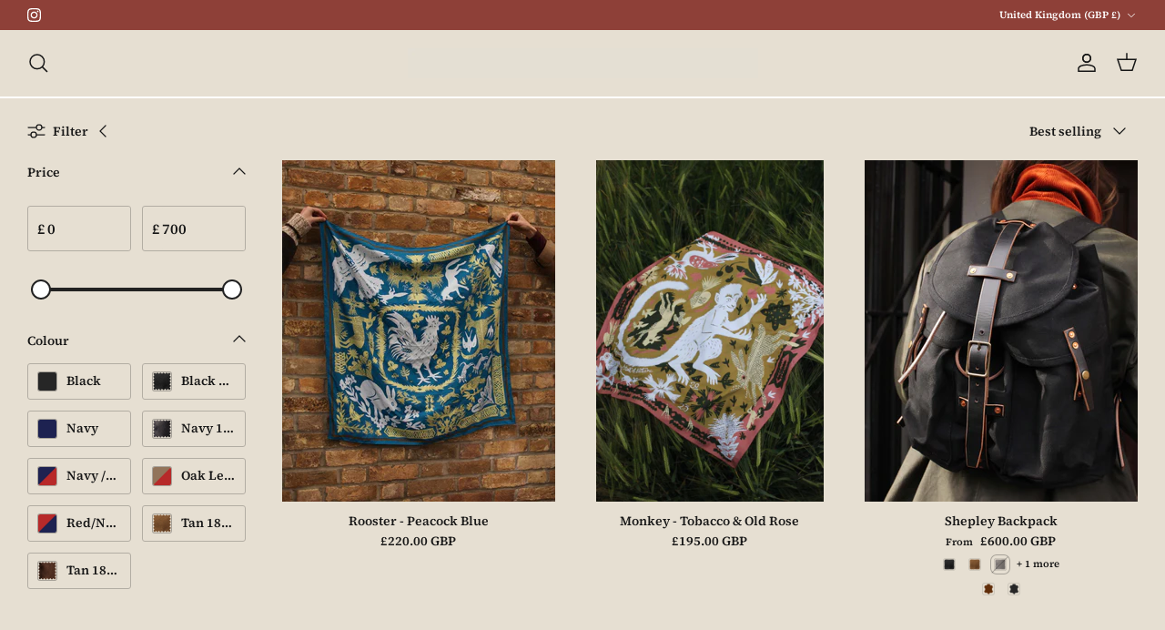

--- FILE ---
content_type: text/html; charset=utf-8
request_url: https://astateofnature.com/collections/accessories
body_size: 23704
content:
<!DOCTYPE html><html lang="en" dir="ltr">
<head>

  <!-- Symmetry 6.0.3 -->

  <title>
    Accessories &ndash; A State of Nature Ltd.
  </title>

  <meta charset="utf-8" />
<meta name="viewport" content="width=device-width,initial-scale=1.0" />
<meta http-equiv="X-UA-Compatible" content="IE=edge">

<link rel="preconnect" href="https://cdn.shopify.com" crossorigin>
<link rel="preconnect" href="https://fonts.shopify.com" crossorigin>
<link rel="preconnect" href="https://monorail-edge.shopifysvc.com"><link rel="preload" as="font" href="//astateofnature.com/cdn/fonts/source_serif_4/sourceserif4_n6.95f0b4b0c48888f7bbbe6586fc9c50e8f98c6276.woff2" type="font/woff2" crossorigin><link rel="preload" as="font" href="//astateofnature.com/cdn/fonts/proza_libre/prozalibre_n4.f0507b32b728d57643b7359f19cd41165a2ba3ad.woff2" type="font/woff2" crossorigin><link rel="preload" as="font" href="//astateofnature.com/cdn/fonts/proza_libre/prozalibre_n4.f0507b32b728d57643b7359f19cd41165a2ba3ad.woff2" type="font/woff2" crossorigin><link rel="preload" as="font" href="//astateofnature.com/cdn/fonts/proza_libre/prozalibre_n4.f0507b32b728d57643b7359f19cd41165a2ba3ad.woff2" type="font/woff2" crossorigin><link rel="preload" href="//astateofnature.com/cdn/shop/t/2/assets/vendor.min.js?v=11589511144441591071691157744" as="script">
<link rel="preload" href="//astateofnature.com/cdn/shop/t/2/assets/theme.js?v=85417484044267405871691157744" as="script"><link rel="canonical" href="https://astateofnature.com/collections/accessories" /><link rel="icon" href="//astateofnature.com/cdn/shop/files/icon_-_small_747966e1-2abd-4192-8d7f-9da7fa0d8c87.png?crop=center&height=48&v=1694794038&width=48" type="image/png">
<style>
    @font-face {
  font-family: "Source Serif 4";
  font-weight: 600;
  font-style: normal;
  font-display: fallback;
  src: url("//astateofnature.com/cdn/fonts/source_serif_4/sourceserif4_n6.95f0b4b0c48888f7bbbe6586fc9c50e8f98c6276.woff2") format("woff2"),
       url("//astateofnature.com/cdn/fonts/source_serif_4/sourceserif4_n6.d1dfc25223b4ed046fa065538a370cbfaa922731.woff") format("woff");
}

    @font-face {
  font-family: "Source Serif 4";
  font-weight: 900;
  font-style: normal;
  font-display: fallback;
  src: url("//astateofnature.com/cdn/fonts/source_serif_4/sourceserif4_n9.7c0cbceb579b2ff094eaca8e671d98845835ca8a.woff2") format("woff2"),
       url("//astateofnature.com/cdn/fonts/source_serif_4/sourceserif4_n9.4473e6d1fe58e7f277bc7e565a20e8fe477dd79f.woff") format("woff");
}

    @font-face {
  font-family: "Source Serif 4";
  font-weight: 500;
  font-style: normal;
  font-display: fallback;
  src: url("//astateofnature.com/cdn/fonts/source_serif_4/sourceserif4_n5.66195e19da512871e13720719446b02eb0ad6d08.woff2") format("woff2"),
       url("//astateofnature.com/cdn/fonts/source_serif_4/sourceserif4_n5.7190fbb7deb53a7711fe3457e449d3c716a05f42.woff") format("woff");
}

    @font-face {
  font-family: "Source Serif 4";
  font-weight: 600;
  font-style: italic;
  font-display: fallback;
  src: url("//astateofnature.com/cdn/fonts/source_serif_4/sourceserif4_i6.e58d30f9ee9205efefa33583bd2485dadf2bd38d.woff2") format("woff2"),
       url("//astateofnature.com/cdn/fonts/source_serif_4/sourceserif4_i6.f65f4a8cb92329f91f51997560d2b7030c2faf05.woff") format("woff");
}

    @font-face {
  font-family: "Source Serif 4";
  font-weight: 900;
  font-style: italic;
  font-display: fallback;
  src: url("//astateofnature.com/cdn/fonts/source_serif_4/sourceserif4_i9.d66632f4c20b604aa26ca8a57bbbc934bf396a8c.woff2") format("woff2"),
       url("//astateofnature.com/cdn/fonts/source_serif_4/sourceserif4_i9.20f00bf4057266830aac7acf5af3bd8b0ba5adb2.woff") format("woff");
}

    @font-face {
  font-family: "Proza Libre";
  font-weight: 400;
  font-style: normal;
  font-display: fallback;
  src: url("//astateofnature.com/cdn/fonts/proza_libre/prozalibre_n4.f0507b32b728d57643b7359f19cd41165a2ba3ad.woff2") format("woff2"),
       url("//astateofnature.com/cdn/fonts/proza_libre/prozalibre_n4.11ea93e06205ad0e376283cb5b58368f304c1fe5.woff") format("woff");
}

    @font-face {
  font-family: "Proza Libre";
  font-weight: 400;
  font-style: normal;
  font-display: fallback;
  src: url("//astateofnature.com/cdn/fonts/proza_libre/prozalibre_n4.f0507b32b728d57643b7359f19cd41165a2ba3ad.woff2") format("woff2"),
       url("//astateofnature.com/cdn/fonts/proza_libre/prozalibre_n4.11ea93e06205ad0e376283cb5b58368f304c1fe5.woff") format("woff");
}

    @font-face {
  font-family: "Proza Libre";
  font-weight: 400;
  font-style: normal;
  font-display: fallback;
  src: url("//astateofnature.com/cdn/fonts/proza_libre/prozalibre_n4.f0507b32b728d57643b7359f19cd41165a2ba3ad.woff2") format("woff2"),
       url("//astateofnature.com/cdn/fonts/proza_libre/prozalibre_n4.11ea93e06205ad0e376283cb5b58368f304c1fe5.woff") format("woff");
}

    @font-face {
  font-family: "Proza Libre";
  font-weight: 600;
  font-style: normal;
  font-display: fallback;
  src: url("//astateofnature.com/cdn/fonts/proza_libre/prozalibre_n6.005eedda2d9306b0bc2b562e7654d45b73d20f1d.woff2") format("woff2"),
       url("//astateofnature.com/cdn/fonts/proza_libre/prozalibre_n6.a6f1b0f75559b158e635f088b180d6f23fd82c9a.woff") format("woff");
}

  </style>

  <meta property="og:site_name" content="A State of Nature Ltd.">
<meta property="og:url" content="https://astateofnature.com/collections/accessories">
<meta property="og:title" content="Accessories">
<meta property="og:type" content="product.group">
<meta property="og:description" content="Find the best quality handcrafted goods including clothing, accessories and homeware. We also offer materials and tools you need to start making your own creations!"><meta name="twitter:card" content="summary_large_image">
<meta name="twitter:title" content="Accessories">
<meta name="twitter:description" content="Find the best quality handcrafted goods including clothing, accessories and homeware. We also offer materials and tools you need to start making your own creations!">


  <link href="//astateofnature.com/cdn/shop/t/2/assets/styles.css?v=143538752703040066791759342952" rel="stylesheet" type="text/css" media="all" />
<link rel="stylesheet" href="//astateofnature.com/cdn/shop/t/2/assets/swatches.css?v=22006607736551167031720022232" media="print" onload="this.media='all'">
    <noscript><link rel="stylesheet" href="//astateofnature.com/cdn/shop/t/2/assets/swatches.css?v=22006607736551167031720022232"></noscript><script>
    window.theme = window.theme || {};
    theme.money_format_with_product_code_preference = "\u003cspan class=dualPrice\u003e£{{amount}} GBP\u003c\/span\u003e";
    theme.money_format_with_cart_code_preference = "\u003cspan class=dualPrice\u003e£{{amount}} GBP\u003c\/span\u003e";
    theme.money_format = "\u003cspan class=dualPrice\u003e£{{amount}}\u003c\/span\u003e";
    theme.strings = {
      previous: "Previous",
      next: "Next",
      addressError: "Error looking up that address",
      addressNoResults: "No results for that address",
      addressQueryLimit: "You have exceeded the Google API usage limit. Consider upgrading to a \u003ca href=\"https:\/\/developers.google.com\/maps\/premium\/usage-limits\"\u003ePremium Plan\u003c\/a\u003e.",
      authError: "There was a problem authenticating your Google Maps API Key.",
      icon_labels_left: "Left",
      icon_labels_right: "Right",
      icon_labels_down: "Down",
      icon_labels_close: "Close",
      icon_labels_plus: "Plus",
      imageSlider: "Image slider",
      cart_terms_confirmation: "You must agree to the terms and conditions before continuing.",
      cart_general_quantity_too_high: "You can only have [QUANTITY] in your cart",
      products_listing_from: "From",
      layout_live_search_see_all: "See all results",
      products_product_add_to_cart: "Add to Cart",
      products_variant_no_stock: "Sold out",
      products_variant_non_existent: "Unavailable",
      products_product_pick_a: "Pick a",
      general_navigation_menu_toggle_aria_label: "Toggle menu",
      general_accessibility_labels_close: "Close",
      products_product_added_to_cart: "Added to cart",
      general_quick_search_pages: "Pages",
      general_quick_search_no_results: "Sorry, we couldn\u0026#39;t find any results",
      collections_general_see_all_subcollections: "See all..."
    };
    theme.routes = {
      cart_url: '/cart',
      cart_add_url: '/cart/add.js',
      cart_update_url: '/cart/update.js',
      predictive_search_url: '/search/suggest'
    };
    theme.settings = {
      cart_type: "drawer",
      after_add_to_cart: "notification",
      quickbuy_style: "button",
      avoid_orphans: true
    };
    document.documentElement.classList.add('js');
  </script>

  <script src="//astateofnature.com/cdn/shop/t/2/assets/vendor.min.js?v=11589511144441591071691157744" defer="defer"></script>
  <script src="//astateofnature.com/cdn/shop/t/2/assets/theme.js?v=85417484044267405871691157744" defer="defer"></script>

  <script>window.performance && window.performance.mark && window.performance.mark('shopify.content_for_header.start');</script><meta name="facebook-domain-verification" content="v2uiadncdg0ht1enygp5m2kn5elxie">
<meta id="shopify-digital-wallet" name="shopify-digital-wallet" content="/80199680287/digital_wallets/dialog">
<meta name="shopify-checkout-api-token" content="7dc6421a06121ab505c07ab6263cd820">
<meta id="in-context-paypal-metadata" data-shop-id="80199680287" data-venmo-supported="false" data-environment="production" data-locale="en_US" data-paypal-v4="true" data-currency="GBP">
<link rel="alternate" type="application/atom+xml" title="Feed" href="/collections/accessories.atom" />
<link rel="alternate" type="application/json+oembed" href="https://astateofnature.com/collections/accessories.oembed">
<script async="async" src="/checkouts/internal/preloads.js?locale=en-GB"></script>
<link rel="preconnect" href="https://shop.app" crossorigin="anonymous">
<script async="async" src="https://shop.app/checkouts/internal/preloads.js?locale=en-GB&shop_id=80199680287" crossorigin="anonymous"></script>
<script id="apple-pay-shop-capabilities" type="application/json">{"shopId":80199680287,"countryCode":"GB","currencyCode":"GBP","merchantCapabilities":["supports3DS"],"merchantId":"gid:\/\/shopify\/Shop\/80199680287","merchantName":"A State of Nature Ltd.","requiredBillingContactFields":["postalAddress","email","phone"],"requiredShippingContactFields":["postalAddress","email","phone"],"shippingType":"shipping","supportedNetworks":["visa","maestro","masterCard","amex","discover","elo"],"total":{"type":"pending","label":"A State of Nature Ltd.","amount":"1.00"},"shopifyPaymentsEnabled":true,"supportsSubscriptions":true}</script>
<script id="shopify-features" type="application/json">{"accessToken":"7dc6421a06121ab505c07ab6263cd820","betas":["rich-media-storefront-analytics"],"domain":"astateofnature.com","predictiveSearch":true,"shopId":80199680287,"locale":"en"}</script>
<script>var Shopify = Shopify || {};
Shopify.shop = "bee598.myshopify.com";
Shopify.locale = "en";
Shopify.currency = {"active":"GBP","rate":"1.0"};
Shopify.country = "GB";
Shopify.theme = {"name":"Symmetry","id":156225700127,"schema_name":"Symmetry","schema_version":"6.0.3","theme_store_id":568,"role":"main"};
Shopify.theme.handle = "null";
Shopify.theme.style = {"id":null,"handle":null};
Shopify.cdnHost = "astateofnature.com/cdn";
Shopify.routes = Shopify.routes || {};
Shopify.routes.root = "/";</script>
<script type="module">!function(o){(o.Shopify=o.Shopify||{}).modules=!0}(window);</script>
<script>!function(o){function n(){var o=[];function n(){o.push(Array.prototype.slice.apply(arguments))}return n.q=o,n}var t=o.Shopify=o.Shopify||{};t.loadFeatures=n(),t.autoloadFeatures=n()}(window);</script>
<script>
  window.ShopifyPay = window.ShopifyPay || {};
  window.ShopifyPay.apiHost = "shop.app\/pay";
  window.ShopifyPay.redirectState = null;
</script>
<script id="shop-js-analytics" type="application/json">{"pageType":"collection"}</script>
<script defer="defer" async type="module" src="//astateofnature.com/cdn/shopifycloud/shop-js/modules/v2/client.init-shop-cart-sync_C5BV16lS.en.esm.js"></script>
<script defer="defer" async type="module" src="//astateofnature.com/cdn/shopifycloud/shop-js/modules/v2/chunk.common_CygWptCX.esm.js"></script>
<script type="module">
  await import("//astateofnature.com/cdn/shopifycloud/shop-js/modules/v2/client.init-shop-cart-sync_C5BV16lS.en.esm.js");
await import("//astateofnature.com/cdn/shopifycloud/shop-js/modules/v2/chunk.common_CygWptCX.esm.js");

  window.Shopify.SignInWithShop?.initShopCartSync?.({"fedCMEnabled":true,"windoidEnabled":true});

</script>
<script>
  window.Shopify = window.Shopify || {};
  if (!window.Shopify.featureAssets) window.Shopify.featureAssets = {};
  window.Shopify.featureAssets['shop-js'] = {"shop-cart-sync":["modules/v2/client.shop-cart-sync_ZFArdW7E.en.esm.js","modules/v2/chunk.common_CygWptCX.esm.js"],"init-fed-cm":["modules/v2/client.init-fed-cm_CmiC4vf6.en.esm.js","modules/v2/chunk.common_CygWptCX.esm.js"],"shop-button":["modules/v2/client.shop-button_tlx5R9nI.en.esm.js","modules/v2/chunk.common_CygWptCX.esm.js"],"shop-cash-offers":["modules/v2/client.shop-cash-offers_DOA2yAJr.en.esm.js","modules/v2/chunk.common_CygWptCX.esm.js","modules/v2/chunk.modal_D71HUcav.esm.js"],"init-windoid":["modules/v2/client.init-windoid_sURxWdc1.en.esm.js","modules/v2/chunk.common_CygWptCX.esm.js"],"shop-toast-manager":["modules/v2/client.shop-toast-manager_ClPi3nE9.en.esm.js","modules/v2/chunk.common_CygWptCX.esm.js"],"init-shop-email-lookup-coordinator":["modules/v2/client.init-shop-email-lookup-coordinator_B8hsDcYM.en.esm.js","modules/v2/chunk.common_CygWptCX.esm.js"],"init-shop-cart-sync":["modules/v2/client.init-shop-cart-sync_C5BV16lS.en.esm.js","modules/v2/chunk.common_CygWptCX.esm.js"],"avatar":["modules/v2/client.avatar_BTnouDA3.en.esm.js"],"pay-button":["modules/v2/client.pay-button_FdsNuTd3.en.esm.js","modules/v2/chunk.common_CygWptCX.esm.js"],"init-customer-accounts":["modules/v2/client.init-customer-accounts_DxDtT_ad.en.esm.js","modules/v2/client.shop-login-button_C5VAVYt1.en.esm.js","modules/v2/chunk.common_CygWptCX.esm.js","modules/v2/chunk.modal_D71HUcav.esm.js"],"init-shop-for-new-customer-accounts":["modules/v2/client.init-shop-for-new-customer-accounts_ChsxoAhi.en.esm.js","modules/v2/client.shop-login-button_C5VAVYt1.en.esm.js","modules/v2/chunk.common_CygWptCX.esm.js","modules/v2/chunk.modal_D71HUcav.esm.js"],"shop-login-button":["modules/v2/client.shop-login-button_C5VAVYt1.en.esm.js","modules/v2/chunk.common_CygWptCX.esm.js","modules/v2/chunk.modal_D71HUcav.esm.js"],"init-customer-accounts-sign-up":["modules/v2/client.init-customer-accounts-sign-up_CPSyQ0Tj.en.esm.js","modules/v2/client.shop-login-button_C5VAVYt1.en.esm.js","modules/v2/chunk.common_CygWptCX.esm.js","modules/v2/chunk.modal_D71HUcav.esm.js"],"shop-follow-button":["modules/v2/client.shop-follow-button_Cva4Ekp9.en.esm.js","modules/v2/chunk.common_CygWptCX.esm.js","modules/v2/chunk.modal_D71HUcav.esm.js"],"checkout-modal":["modules/v2/client.checkout-modal_BPM8l0SH.en.esm.js","modules/v2/chunk.common_CygWptCX.esm.js","modules/v2/chunk.modal_D71HUcav.esm.js"],"lead-capture":["modules/v2/client.lead-capture_Bi8yE_yS.en.esm.js","modules/v2/chunk.common_CygWptCX.esm.js","modules/v2/chunk.modal_D71HUcav.esm.js"],"shop-login":["modules/v2/client.shop-login_D6lNrXab.en.esm.js","modules/v2/chunk.common_CygWptCX.esm.js","modules/v2/chunk.modal_D71HUcav.esm.js"],"payment-terms":["modules/v2/client.payment-terms_CZxnsJam.en.esm.js","modules/v2/chunk.common_CygWptCX.esm.js","modules/v2/chunk.modal_D71HUcav.esm.js"]};
</script>
<script>(function() {
  var isLoaded = false;
  function asyncLoad() {
    if (isLoaded) return;
    isLoaded = true;
    var urls = ["https:\/\/chimpstatic.com\/mcjs-connected\/js\/users\/409708e2f2c7be1f2c8c5d010\/9deb2f303bccfeb81177d6bb4.js?shop=bee598.myshopify.com","https:\/\/appointment-booking-client.acerill.com\/v3\/js\/appointment-booking-client.js?shop=bee598.myshopify.com"];
    for (var i = 0; i < urls.length; i++) {
      var s = document.createElement('script');
      s.type = 'text/javascript';
      s.async = true;
      s.src = urls[i];
      var x = document.getElementsByTagName('script')[0];
      x.parentNode.insertBefore(s, x);
    }
  };
  if(window.attachEvent) {
    window.attachEvent('onload', asyncLoad);
  } else {
    window.addEventListener('load', asyncLoad, false);
  }
})();</script>
<script id="__st">var __st={"a":80199680287,"offset":0,"reqid":"5b3a711d-32a5-40d0-a952-c1d3bc7b146a-1768839196","pageurl":"astateofnature.com\/collections\/accessories","u":"86447eacd892","p":"collection","rtyp":"collection","rid":456236073247};</script>
<script>window.ShopifyPaypalV4VisibilityTracking = true;</script>
<script id="captcha-bootstrap">!function(){'use strict';const t='contact',e='account',n='new_comment',o=[[t,t],['blogs',n],['comments',n],[t,'customer']],c=[[e,'customer_login'],[e,'guest_login'],[e,'recover_customer_password'],[e,'create_customer']],r=t=>t.map((([t,e])=>`form[action*='/${t}']:not([data-nocaptcha='true']) input[name='form_type'][value='${e}']`)).join(','),a=t=>()=>t?[...document.querySelectorAll(t)].map((t=>t.form)):[];function s(){const t=[...o],e=r(t);return a(e)}const i='password',u='form_key',d=['recaptcha-v3-token','g-recaptcha-response','h-captcha-response',i],f=()=>{try{return window.sessionStorage}catch{return}},m='__shopify_v',_=t=>t.elements[u];function p(t,e,n=!1){try{const o=window.sessionStorage,c=JSON.parse(o.getItem(e)),{data:r}=function(t){const{data:e,action:n}=t;return t[m]||n?{data:e,action:n}:{data:t,action:n}}(c);for(const[e,n]of Object.entries(r))t.elements[e]&&(t.elements[e].value=n);n&&o.removeItem(e)}catch(o){console.error('form repopulation failed',{error:o})}}const l='form_type',E='cptcha';function T(t){t.dataset[E]=!0}const w=window,h=w.document,L='Shopify',v='ce_forms',y='captcha';let A=!1;((t,e)=>{const n=(g='f06e6c50-85a8-45c8-87d0-21a2b65856fe',I='https://cdn.shopify.com/shopifycloud/storefront-forms-hcaptcha/ce_storefront_forms_captcha_hcaptcha.v1.5.2.iife.js',D={infoText:'Protected by hCaptcha',privacyText:'Privacy',termsText:'Terms'},(t,e,n)=>{const o=w[L][v],c=o.bindForm;if(c)return c(t,g,e,D).then(n);var r;o.q.push([[t,g,e,D],n]),r=I,A||(h.body.append(Object.assign(h.createElement('script'),{id:'captcha-provider',async:!0,src:r})),A=!0)});var g,I,D;w[L]=w[L]||{},w[L][v]=w[L][v]||{},w[L][v].q=[],w[L][y]=w[L][y]||{},w[L][y].protect=function(t,e){n(t,void 0,e),T(t)},Object.freeze(w[L][y]),function(t,e,n,w,h,L){const[v,y,A,g]=function(t,e,n){const i=e?o:[],u=t?c:[],d=[...i,...u],f=r(d),m=r(i),_=r(d.filter((([t,e])=>n.includes(e))));return[a(f),a(m),a(_),s()]}(w,h,L),I=t=>{const e=t.target;return e instanceof HTMLFormElement?e:e&&e.form},D=t=>v().includes(t);t.addEventListener('submit',(t=>{const e=I(t);if(!e)return;const n=D(e)&&!e.dataset.hcaptchaBound&&!e.dataset.recaptchaBound,o=_(e),c=g().includes(e)&&(!o||!o.value);(n||c)&&t.preventDefault(),c&&!n&&(function(t){try{if(!f())return;!function(t){const e=f();if(!e)return;const n=_(t);if(!n)return;const o=n.value;o&&e.removeItem(o)}(t);const e=Array.from(Array(32),(()=>Math.random().toString(36)[2])).join('');!function(t,e){_(t)||t.append(Object.assign(document.createElement('input'),{type:'hidden',name:u})),t.elements[u].value=e}(t,e),function(t,e){const n=f();if(!n)return;const o=[...t.querySelectorAll(`input[type='${i}']`)].map((({name:t})=>t)),c=[...d,...o],r={};for(const[a,s]of new FormData(t).entries())c.includes(a)||(r[a]=s);n.setItem(e,JSON.stringify({[m]:1,action:t.action,data:r}))}(t,e)}catch(e){console.error('failed to persist form',e)}}(e),e.submit())}));const S=(t,e)=>{t&&!t.dataset[E]&&(n(t,e.some((e=>e===t))),T(t))};for(const o of['focusin','change'])t.addEventListener(o,(t=>{const e=I(t);D(e)&&S(e,y())}));const B=e.get('form_key'),M=e.get(l),P=B&&M;t.addEventListener('DOMContentLoaded',(()=>{const t=y();if(P)for(const e of t)e.elements[l].value===M&&p(e,B);[...new Set([...A(),...v().filter((t=>'true'===t.dataset.shopifyCaptcha))])].forEach((e=>S(e,t)))}))}(h,new URLSearchParams(w.location.search),n,t,e,['guest_login'])})(!0,!0)}();</script>
<script integrity="sha256-4kQ18oKyAcykRKYeNunJcIwy7WH5gtpwJnB7kiuLZ1E=" data-source-attribution="shopify.loadfeatures" defer="defer" src="//astateofnature.com/cdn/shopifycloud/storefront/assets/storefront/load_feature-a0a9edcb.js" crossorigin="anonymous"></script>
<script crossorigin="anonymous" defer="defer" src="//astateofnature.com/cdn/shopifycloud/storefront/assets/shopify_pay/storefront-65b4c6d7.js?v=20250812"></script>
<script data-source-attribution="shopify.dynamic_checkout.dynamic.init">var Shopify=Shopify||{};Shopify.PaymentButton=Shopify.PaymentButton||{isStorefrontPortableWallets:!0,init:function(){window.Shopify.PaymentButton.init=function(){};var t=document.createElement("script");t.src="https://astateofnature.com/cdn/shopifycloud/portable-wallets/latest/portable-wallets.en.js",t.type="module",document.head.appendChild(t)}};
</script>
<script data-source-attribution="shopify.dynamic_checkout.buyer_consent">
  function portableWalletsHideBuyerConsent(e){var t=document.getElementById("shopify-buyer-consent"),n=document.getElementById("shopify-subscription-policy-button");t&&n&&(t.classList.add("hidden"),t.setAttribute("aria-hidden","true"),n.removeEventListener("click",e))}function portableWalletsShowBuyerConsent(e){var t=document.getElementById("shopify-buyer-consent"),n=document.getElementById("shopify-subscription-policy-button");t&&n&&(t.classList.remove("hidden"),t.removeAttribute("aria-hidden"),n.addEventListener("click",e))}window.Shopify?.PaymentButton&&(window.Shopify.PaymentButton.hideBuyerConsent=portableWalletsHideBuyerConsent,window.Shopify.PaymentButton.showBuyerConsent=portableWalletsShowBuyerConsent);
</script>
<script data-source-attribution="shopify.dynamic_checkout.cart.bootstrap">document.addEventListener("DOMContentLoaded",(function(){function t(){return document.querySelector("shopify-accelerated-checkout-cart, shopify-accelerated-checkout")}if(t())Shopify.PaymentButton.init();else{new MutationObserver((function(e,n){t()&&(Shopify.PaymentButton.init(),n.disconnect())})).observe(document.body,{childList:!0,subtree:!0})}}));
</script>
<script id='scb4127' type='text/javascript' async='' src='https://astateofnature.com/cdn/shopifycloud/privacy-banner/storefront-banner.js'></script><link id="shopify-accelerated-checkout-styles" rel="stylesheet" media="screen" href="https://astateofnature.com/cdn/shopifycloud/portable-wallets/latest/accelerated-checkout-backwards-compat.css" crossorigin="anonymous">
<style id="shopify-accelerated-checkout-cart">
        #shopify-buyer-consent {
  margin-top: 1em;
  display: inline-block;
  width: 100%;
}

#shopify-buyer-consent.hidden {
  display: none;
}

#shopify-subscription-policy-button {
  background: none;
  border: none;
  padding: 0;
  text-decoration: underline;
  font-size: inherit;
  cursor: pointer;
}

#shopify-subscription-policy-button::before {
  box-shadow: none;
}

      </style>

<script>window.performance && window.performance.mark && window.performance.mark('shopify.content_for_header.end');</script>
<link href="https://monorail-edge.shopifysvc.com" rel="dns-prefetch">
<script>(function(){if ("sendBeacon" in navigator && "performance" in window) {try {var session_token_from_headers = performance.getEntriesByType('navigation')[0].serverTiming.find(x => x.name == '_s').description;} catch {var session_token_from_headers = undefined;}var session_cookie_matches = document.cookie.match(/_shopify_s=([^;]*)/);var session_token_from_cookie = session_cookie_matches && session_cookie_matches.length === 2 ? session_cookie_matches[1] : "";var session_token = session_token_from_headers || session_token_from_cookie || "";function handle_abandonment_event(e) {var entries = performance.getEntries().filter(function(entry) {return /monorail-edge.shopifysvc.com/.test(entry.name);});if (!window.abandonment_tracked && entries.length === 0) {window.abandonment_tracked = true;var currentMs = Date.now();var navigation_start = performance.timing.navigationStart;var payload = {shop_id: 80199680287,url: window.location.href,navigation_start,duration: currentMs - navigation_start,session_token,page_type: "collection"};window.navigator.sendBeacon("https://monorail-edge.shopifysvc.com/v1/produce", JSON.stringify({schema_id: "online_store_buyer_site_abandonment/1.1",payload: payload,metadata: {event_created_at_ms: currentMs,event_sent_at_ms: currentMs}}));}}window.addEventListener('pagehide', handle_abandonment_event);}}());</script>
<script id="web-pixels-manager-setup">(function e(e,d,r,n,o){if(void 0===o&&(o={}),!Boolean(null===(a=null===(i=window.Shopify)||void 0===i?void 0:i.analytics)||void 0===a?void 0:a.replayQueue)){var i,a;window.Shopify=window.Shopify||{};var t=window.Shopify;t.analytics=t.analytics||{};var s=t.analytics;s.replayQueue=[],s.publish=function(e,d,r){return s.replayQueue.push([e,d,r]),!0};try{self.performance.mark("wpm:start")}catch(e){}var l=function(){var e={modern:/Edge?\/(1{2}[4-9]|1[2-9]\d|[2-9]\d{2}|\d{4,})\.\d+(\.\d+|)|Firefox\/(1{2}[4-9]|1[2-9]\d|[2-9]\d{2}|\d{4,})\.\d+(\.\d+|)|Chrom(ium|e)\/(9{2}|\d{3,})\.\d+(\.\d+|)|(Maci|X1{2}).+ Version\/(15\.\d+|(1[6-9]|[2-9]\d|\d{3,})\.\d+)([,.]\d+|)( \(\w+\)|)( Mobile\/\w+|) Safari\/|Chrome.+OPR\/(9{2}|\d{3,})\.\d+\.\d+|(CPU[ +]OS|iPhone[ +]OS|CPU[ +]iPhone|CPU IPhone OS|CPU iPad OS)[ +]+(15[._]\d+|(1[6-9]|[2-9]\d|\d{3,})[._]\d+)([._]\d+|)|Android:?[ /-](13[3-9]|1[4-9]\d|[2-9]\d{2}|\d{4,})(\.\d+|)(\.\d+|)|Android.+Firefox\/(13[5-9]|1[4-9]\d|[2-9]\d{2}|\d{4,})\.\d+(\.\d+|)|Android.+Chrom(ium|e)\/(13[3-9]|1[4-9]\d|[2-9]\d{2}|\d{4,})\.\d+(\.\d+|)|SamsungBrowser\/([2-9]\d|\d{3,})\.\d+/,legacy:/Edge?\/(1[6-9]|[2-9]\d|\d{3,})\.\d+(\.\d+|)|Firefox\/(5[4-9]|[6-9]\d|\d{3,})\.\d+(\.\d+|)|Chrom(ium|e)\/(5[1-9]|[6-9]\d|\d{3,})\.\d+(\.\d+|)([\d.]+$|.*Safari\/(?![\d.]+ Edge\/[\d.]+$))|(Maci|X1{2}).+ Version\/(10\.\d+|(1[1-9]|[2-9]\d|\d{3,})\.\d+)([,.]\d+|)( \(\w+\)|)( Mobile\/\w+|) Safari\/|Chrome.+OPR\/(3[89]|[4-9]\d|\d{3,})\.\d+\.\d+|(CPU[ +]OS|iPhone[ +]OS|CPU[ +]iPhone|CPU IPhone OS|CPU iPad OS)[ +]+(10[._]\d+|(1[1-9]|[2-9]\d|\d{3,})[._]\d+)([._]\d+|)|Android:?[ /-](13[3-9]|1[4-9]\d|[2-9]\d{2}|\d{4,})(\.\d+|)(\.\d+|)|Mobile Safari.+OPR\/([89]\d|\d{3,})\.\d+\.\d+|Android.+Firefox\/(13[5-9]|1[4-9]\d|[2-9]\d{2}|\d{4,})\.\d+(\.\d+|)|Android.+Chrom(ium|e)\/(13[3-9]|1[4-9]\d|[2-9]\d{2}|\d{4,})\.\d+(\.\d+|)|Android.+(UC? ?Browser|UCWEB|U3)[ /]?(15\.([5-9]|\d{2,})|(1[6-9]|[2-9]\d|\d{3,})\.\d+)\.\d+|SamsungBrowser\/(5\.\d+|([6-9]|\d{2,})\.\d+)|Android.+MQ{2}Browser\/(14(\.(9|\d{2,})|)|(1[5-9]|[2-9]\d|\d{3,})(\.\d+|))(\.\d+|)|K[Aa][Ii]OS\/(3\.\d+|([4-9]|\d{2,})\.\d+)(\.\d+|)/},d=e.modern,r=e.legacy,n=navigator.userAgent;return n.match(d)?"modern":n.match(r)?"legacy":"unknown"}(),u="modern"===l?"modern":"legacy",c=(null!=n?n:{modern:"",legacy:""})[u],f=function(e){return[e.baseUrl,"/wpm","/b",e.hashVersion,"modern"===e.buildTarget?"m":"l",".js"].join("")}({baseUrl:d,hashVersion:r,buildTarget:u}),m=function(e){var d=e.version,r=e.bundleTarget,n=e.surface,o=e.pageUrl,i=e.monorailEndpoint;return{emit:function(e){var a=e.status,t=e.errorMsg,s=(new Date).getTime(),l=JSON.stringify({metadata:{event_sent_at_ms:s},events:[{schema_id:"web_pixels_manager_load/3.1",payload:{version:d,bundle_target:r,page_url:o,status:a,surface:n,error_msg:t},metadata:{event_created_at_ms:s}}]});if(!i)return console&&console.warn&&console.warn("[Web Pixels Manager] No Monorail endpoint provided, skipping logging."),!1;try{return self.navigator.sendBeacon.bind(self.navigator)(i,l)}catch(e){}var u=new XMLHttpRequest;try{return u.open("POST",i,!0),u.setRequestHeader("Content-Type","text/plain"),u.send(l),!0}catch(e){return console&&console.warn&&console.warn("[Web Pixels Manager] Got an unhandled error while logging to Monorail."),!1}}}}({version:r,bundleTarget:l,surface:e.surface,pageUrl:self.location.href,monorailEndpoint:e.monorailEndpoint});try{o.browserTarget=l,function(e){var d=e.src,r=e.async,n=void 0===r||r,o=e.onload,i=e.onerror,a=e.sri,t=e.scriptDataAttributes,s=void 0===t?{}:t,l=document.createElement("script"),u=document.querySelector("head"),c=document.querySelector("body");if(l.async=n,l.src=d,a&&(l.integrity=a,l.crossOrigin="anonymous"),s)for(var f in s)if(Object.prototype.hasOwnProperty.call(s,f))try{l.dataset[f]=s[f]}catch(e){}if(o&&l.addEventListener("load",o),i&&l.addEventListener("error",i),u)u.appendChild(l);else{if(!c)throw new Error("Did not find a head or body element to append the script");c.appendChild(l)}}({src:f,async:!0,onload:function(){if(!function(){var e,d;return Boolean(null===(d=null===(e=window.Shopify)||void 0===e?void 0:e.analytics)||void 0===d?void 0:d.initialized)}()){var d=window.webPixelsManager.init(e)||void 0;if(d){var r=window.Shopify.analytics;r.replayQueue.forEach((function(e){var r=e[0],n=e[1],o=e[2];d.publishCustomEvent(r,n,o)})),r.replayQueue=[],r.publish=d.publishCustomEvent,r.visitor=d.visitor,r.initialized=!0}}},onerror:function(){return m.emit({status:"failed",errorMsg:"".concat(f," has failed to load")})},sri:function(e){var d=/^sha384-[A-Za-z0-9+/=]+$/;return"string"==typeof e&&d.test(e)}(c)?c:"",scriptDataAttributes:o}),m.emit({status:"loading"})}catch(e){m.emit({status:"failed",errorMsg:(null==e?void 0:e.message)||"Unknown error"})}}})({shopId: 80199680287,storefrontBaseUrl: "https://astateofnature.com",extensionsBaseUrl: "https://extensions.shopifycdn.com/cdn/shopifycloud/web-pixels-manager",monorailEndpoint: "https://monorail-edge.shopifysvc.com/unstable/produce_batch",surface: "storefront-renderer",enabledBetaFlags: ["2dca8a86"],webPixelsConfigList: [{"id":"328204575","configuration":"{\"pixel_id\":\"291080546148429\",\"pixel_type\":\"facebook_pixel\",\"metaapp_system_user_token\":\"-\"}","eventPayloadVersion":"v1","runtimeContext":"OPEN","scriptVersion":"ca16bc87fe92b6042fbaa3acc2fbdaa6","type":"APP","apiClientId":2329312,"privacyPurposes":["ANALYTICS","MARKETING","SALE_OF_DATA"],"dataSharingAdjustments":{"protectedCustomerApprovalScopes":["read_customer_address","read_customer_email","read_customer_name","read_customer_personal_data","read_customer_phone"]}},{"id":"shopify-app-pixel","configuration":"{}","eventPayloadVersion":"v1","runtimeContext":"STRICT","scriptVersion":"0450","apiClientId":"shopify-pixel","type":"APP","privacyPurposes":["ANALYTICS","MARKETING"]},{"id":"shopify-custom-pixel","eventPayloadVersion":"v1","runtimeContext":"LAX","scriptVersion":"0450","apiClientId":"shopify-pixel","type":"CUSTOM","privacyPurposes":["ANALYTICS","MARKETING"]}],isMerchantRequest: false,initData: {"shop":{"name":"A State of Nature Ltd.","paymentSettings":{"currencyCode":"GBP"},"myshopifyDomain":"bee598.myshopify.com","countryCode":"GB","storefrontUrl":"https:\/\/astateofnature.com"},"customer":null,"cart":null,"checkout":null,"productVariants":[],"purchasingCompany":null},},"https://astateofnature.com/cdn","fcfee988w5aeb613cpc8e4bc33m6693e112",{"modern":"","legacy":""},{"shopId":"80199680287","storefrontBaseUrl":"https:\/\/astateofnature.com","extensionBaseUrl":"https:\/\/extensions.shopifycdn.com\/cdn\/shopifycloud\/web-pixels-manager","surface":"storefront-renderer","enabledBetaFlags":"[\"2dca8a86\"]","isMerchantRequest":"false","hashVersion":"fcfee988w5aeb613cpc8e4bc33m6693e112","publish":"custom","events":"[[\"page_viewed\",{}],[\"collection_viewed\",{\"collection\":{\"id\":\"456236073247\",\"title\":\"Accessories\",\"productVariants\":[{\"price\":{\"amount\":220.0,\"currencyCode\":\"GBP\"},\"product\":{\"title\":\"Rooster - Peacock Blue\",\"vendor\":\"A State of Nature x Mark Hearld\",\"id\":\"8716488933663\",\"untranslatedTitle\":\"Rooster - Peacock Blue\",\"url\":\"\/products\/rooster-peacock-blue\",\"type\":\"Scarves\"},\"id\":\"46934519644447\",\"image\":{\"src\":\"\/\/astateofnature.com\/cdn\/shop\/files\/AStateofNaturenewscarf.jpg?v=1696430242\"},\"sku\":null,\"title\":\"Default Title\",\"untranslatedTitle\":\"Default Title\"},{\"price\":{\"amount\":195.0,\"currencyCode\":\"GBP\"},\"product\":{\"title\":\"Monkey - Tobacco \u0026 Old Rose\",\"vendor\":\"A State of Nature x Mark Hearld\",\"id\":\"8474431193375\",\"untranslatedTitle\":\"Monkey - Tobacco \u0026 Old Rose\",\"url\":\"\/products\/monkey-tobacco-old-rose\",\"type\":\"Scarves\"},\"id\":\"45944469422367\",\"image\":{\"src\":\"\/\/astateofnature.com\/cdn\/shop\/files\/markhearldxAStateofNaturescarf7.jpg?v=1691254723\"},\"sku\":\"\",\"title\":\"Default Title\",\"untranslatedTitle\":\"Default Title\"},{\"price\":{\"amount\":600.0,\"currencyCode\":\"GBP\"},\"product\":{\"title\":\"Shepley Backpack\",\"vendor\":\"A State of Nature\",\"id\":\"8737084965151\",\"untranslatedTitle\":\"Shepley Backpack\",\"url\":\"\/products\/shepley-backpack\",\"type\":\"Backpack\"},\"id\":\"47163905212703\",\"image\":{\"src\":\"\/\/astateofnature.com\/cdn\/shop\/files\/AStateofNatureshepley2.jpg?v=1698058718\"},\"sku\":\"\",\"title\":\"Black 18oz Canvas \/ Brown Leather \/ Webbing\/Leather\",\"untranslatedTitle\":\"Black 18oz Canvas \/ Brown Leather \/ Webbing\/Leather\"},{\"price\":{\"amount\":300.0,\"currencyCode\":\"GBP\"},\"product\":{\"title\":\"Opus Braces\",\"vendor\":\"A State of Nature\",\"id\":\"8473270780191\",\"untranslatedTitle\":\"Opus Braces\",\"url\":\"\/products\/opus-braces\",\"type\":\"Braces\"},\"id\":\"45938061115679\",\"image\":{\"src\":\"\/\/astateofnature.com\/cdn\/shop\/files\/opusbracesAStateofNature2.jpg?v=1691234500\"},\"sku\":\"\",\"title\":\"Oak Leaf\/Red \/ Antique Brass Adjusters \/ Brown Leather\",\"untranslatedTitle\":\"Oak Leaf\/Red \/ Antique Brass Adjusters \/ Brown Leather\"}]}}]]"});</script><script>
  window.ShopifyAnalytics = window.ShopifyAnalytics || {};
  window.ShopifyAnalytics.meta = window.ShopifyAnalytics.meta || {};
  window.ShopifyAnalytics.meta.currency = 'GBP';
  var meta = {"products":[{"id":8716488933663,"gid":"gid:\/\/shopify\/Product\/8716488933663","vendor":"A State of Nature x Mark Hearld","type":"Scarves","handle":"rooster-peacock-blue","variants":[{"id":46934519644447,"price":22000,"name":"Rooster - Peacock Blue","public_title":null,"sku":null}],"remote":false},{"id":8474431193375,"gid":"gid:\/\/shopify\/Product\/8474431193375","vendor":"A State of Nature x Mark Hearld","type":"Scarves","handle":"monkey-tobacco-old-rose","variants":[{"id":45944469422367,"price":19500,"name":"Monkey - Tobacco \u0026 Old Rose","public_title":null,"sku":""}],"remote":false},{"id":8737084965151,"gid":"gid:\/\/shopify\/Product\/8737084965151","vendor":"A State of Nature","type":"Backpack","handle":"shepley-backpack","variants":[{"id":47163905212703,"price":60000,"name":"Shepley Backpack - Black 18oz Canvas \/ Brown Leather \/ Webbing\/Leather","public_title":"Black 18oz Canvas \/ Brown Leather \/ Webbing\/Leather","sku":""},{"id":47085750386975,"price":60000,"name":"Shepley Backpack - Black 18oz Canvas \/ Brown Leather \/ Full Leather (+£100)","public_title":"Black 18oz Canvas \/ Brown Leather \/ Full Leather (+£100)","sku":""},{"id":47163905245471,"price":60000,"name":"Shepley Backpack - Black 18oz Canvas \/ Black Leather \/ Webbing\/Leather","public_title":"Black 18oz Canvas \/ Black Leather \/ Webbing\/Leather","sku":""},{"id":47085750419743,"price":70000,"name":"Shepley Backpack - Black 18oz Canvas \/ Black Leather \/ Full Leather (+£100)","public_title":"Black 18oz Canvas \/ Black Leather \/ Full Leather (+£100)","sku":""},{"id":47163905278239,"price":60000,"name":"Shepley Backpack - Tan 18oz Canvas \/ Brown Leather \/ Webbing\/Leather","public_title":"Tan 18oz Canvas \/ Brown Leather \/ Webbing\/Leather","sku":""},{"id":47004793766175,"price":70000,"name":"Shepley Backpack - Tan 18oz Canvas \/ Brown Leather \/ Full Leather (+£100)","public_title":"Tan 18oz Canvas \/ Brown Leather \/ Full Leather (+£100)","sku":null},{"id":47163905311007,"price":60000,"name":"Shepley Backpack - Tan 18oz Canvas \/ Black Leather \/ Webbing\/Leather","public_title":"Tan 18oz Canvas \/ Black Leather \/ Webbing\/Leather","sku":""},{"id":47085750354207,"price":70000,"name":"Shepley Backpack - Tan 18oz Canvas \/ Black Leather \/ Full Leather (+£100)","public_title":"Tan 18oz Canvas \/ Black Leather \/ Full Leather (+£100)","sku":""},{"id":47163905343775,"price":70000,"name":"Shepley Backpack - Navy 18oz Heavy Wax \/ Brown Leather \/ Webbing\/Leather","public_title":"Navy 18oz Heavy Wax \/ Brown Leather \/ Webbing\/Leather","sku":""},{"id":47163834499359,"price":70000,"name":"Shepley Backpack - Navy 18oz Heavy Wax \/ Brown Leather \/ Full Leather (+£100)","public_title":"Navy 18oz Heavy Wax \/ Brown Leather \/ Full Leather (+£100)","sku":""},{"id":47163905376543,"price":70000,"name":"Shepley Backpack - Navy 18oz Heavy Wax \/ Black Leather \/ Webbing\/Leather","public_title":"Navy 18oz Heavy Wax \/ Black Leather \/ Webbing\/Leather","sku":""},{"id":47163834532127,"price":70000,"name":"Shepley Backpack - Navy 18oz Heavy Wax \/ Black Leather \/ Full Leather (+£100)","public_title":"Navy 18oz Heavy Wax \/ Black Leather \/ Full Leather (+£100)","sku":""},{"id":47267106586911,"price":70000,"name":"Shepley Backpack - Tan 18oz Heavy Wax \/ Brown Leather \/ Webbing\/Leather","public_title":"Tan 18oz Heavy Wax \/ Brown Leather \/ Webbing\/Leather","sku":""},{"id":47267106619679,"price":70000,"name":"Shepley Backpack - Tan 18oz Heavy Wax \/ Brown Leather \/ Full Leather (+£100)","public_title":"Tan 18oz Heavy Wax \/ Brown Leather \/ Full Leather (+£100)","sku":""},{"id":47267106652447,"price":70000,"name":"Shepley Backpack - Tan 18oz Heavy Wax \/ Black Leather \/ Webbing\/Leather","public_title":"Tan 18oz Heavy Wax \/ Black Leather \/ Webbing\/Leather","sku":""},{"id":47267106685215,"price":70000,"name":"Shepley Backpack - Tan 18oz Heavy Wax \/ Black Leather \/ Full Leather (+£100)","public_title":"Tan 18oz Heavy Wax \/ Black Leather \/ Full Leather (+£100)","sku":""}],"remote":false},{"id":8473270780191,"gid":"gid:\/\/shopify\/Product\/8473270780191","vendor":"A State of Nature","type":"Braces","handle":"opus-braces","variants":[{"id":45938061115679,"price":30000,"name":"Opus Braces - Oak Leaf\/Red \/ Antique Brass Adjusters \/ Brown Leather","public_title":"Oak Leaf\/Red \/ Antique Brass Adjusters \/ Brown Leather","sku":""},{"id":45989940363551,"price":30000,"name":"Opus Braces - Oak Leaf\/Red \/ Antique Brass Adjusters \/ Black Leather","public_title":"Oak Leaf\/Red \/ Antique Brass Adjusters \/ Black Leather","sku":""},{"id":45982638014751,"price":30000,"name":"Opus Braces - Oak Leaf\/Red \/ Brass Adjusters \/ Brown Leather","public_title":"Oak Leaf\/Red \/ Brass Adjusters \/ Brown Leather","sku":""},{"id":45989940396319,"price":30000,"name":"Opus Braces - Oak Leaf\/Red \/ Brass Adjusters \/ Black Leather","public_title":"Oak Leaf\/Red \/ Brass Adjusters \/ Black Leather","sku":""},{"id":45982638113055,"price":30000,"name":"Opus Braces - Oak Leaf\/Red \/ Polished Nickel Adjusters \/ Brown Leather","public_title":"Oak Leaf\/Red \/ Polished Nickel Adjusters \/ Brown Leather","sku":""},{"id":45989940429087,"price":30000,"name":"Opus Braces - Oak Leaf\/Red \/ Polished Nickel Adjusters \/ Black Leather","public_title":"Oak Leaf\/Red \/ Polished Nickel Adjusters \/ Black Leather","sku":""},{"id":45982638211359,"price":30000,"name":"Opus Braces - Oak Leaf\/Red \/ Brushed Nickel Adjusters \/ Brown Leather","public_title":"Oak Leaf\/Red \/ Brushed Nickel Adjusters \/ Brown Leather","sku":""},{"id":45989940494623,"price":30000,"name":"Opus Braces - Oak Leaf\/Red \/ Brushed Nickel Adjusters \/ Black Leather","public_title":"Oak Leaf\/Red \/ Brushed Nickel Adjusters \/ Black Leather","sku":""},{"id":45938061246751,"price":30000,"name":"Opus Braces - Red\/Navy \/ Antique Brass Adjusters \/ Brown Leather","public_title":"Red\/Navy \/ Antique Brass Adjusters \/ Brown Leather","sku":""},{"id":45989940527391,"price":30000,"name":"Opus Braces - Red\/Navy \/ Antique Brass Adjusters \/ Black Leather","public_title":"Red\/Navy \/ Antique Brass Adjusters \/ Black Leather","sku":""},{"id":45982638375199,"price":30000,"name":"Opus Braces - Red\/Navy \/ Brass Adjusters \/ Brown Leather","public_title":"Red\/Navy \/ Brass Adjusters \/ Brown Leather","sku":""},{"id":45989940592927,"price":30000,"name":"Opus Braces - Red\/Navy \/ Brass Adjusters \/ Black Leather","public_title":"Red\/Navy \/ Brass Adjusters \/ Black Leather","sku":""},{"id":45982638473503,"price":30000,"name":"Opus Braces - Red\/Navy \/ Polished Nickel Adjusters \/ Brown Leather","public_title":"Red\/Navy \/ Polished Nickel Adjusters \/ Brown Leather","sku":""},{"id":45989940658463,"price":30000,"name":"Opus Braces - Red\/Navy \/ Polished Nickel Adjusters \/ Black Leather","public_title":"Red\/Navy \/ Polished Nickel Adjusters \/ Black Leather","sku":""},{"id":45982638571807,"price":30000,"name":"Opus Braces - Red\/Navy \/ Brushed Nickel Adjusters \/ Brown Leather","public_title":"Red\/Navy \/ Brushed Nickel Adjusters \/ Brown Leather","sku":""},{"id":45989940691231,"price":30000,"name":"Opus Braces - Red\/Navy \/ Brushed Nickel Adjusters \/ Black Leather","public_title":"Red\/Navy \/ Brushed Nickel Adjusters \/ Black Leather","sku":""},{"id":46537050194207,"price":30000,"name":"Opus Braces - Navy \/Red \/ Antique Brass Adjusters \/ Brown Leather","public_title":"Navy \/Red \/ Antique Brass Adjusters \/ Brown Leather","sku":""},{"id":46537050226975,"price":30000,"name":"Opus Braces - Navy \/Red \/ Antique Brass Adjusters \/ Black Leather","public_title":"Navy \/Red \/ Antique Brass Adjusters \/ Black Leather","sku":""},{"id":46537050259743,"price":30000,"name":"Opus Braces - Navy \/Red \/ Brass Adjusters \/ Brown Leather","public_title":"Navy \/Red \/ Brass Adjusters \/ Brown Leather","sku":""},{"id":46537050292511,"price":30000,"name":"Opus Braces - Navy \/Red \/ Brass Adjusters \/ Black Leather","public_title":"Navy \/Red \/ Brass Adjusters \/ Black Leather","sku":""},{"id":46537050325279,"price":30000,"name":"Opus Braces - Navy \/Red \/ Polished Nickel Adjusters \/ Brown Leather","public_title":"Navy \/Red \/ Polished Nickel Adjusters \/ Brown Leather","sku":""},{"id":46537050358047,"price":30000,"name":"Opus Braces - Navy \/Red \/ Polished Nickel Adjusters \/ Black Leather","public_title":"Navy \/Red \/ Polished Nickel Adjusters \/ Black Leather","sku":""},{"id":46537050390815,"price":30000,"name":"Opus Braces - Navy \/Red \/ Brushed Nickel Adjusters \/ Brown Leather","public_title":"Navy \/Red \/ Brushed Nickel Adjusters \/ Brown Leather","sku":""},{"id":46537050423583,"price":30000,"name":"Opus Braces - Navy \/Red \/ Brushed Nickel Adjusters \/ Black Leather","public_title":"Navy \/Red \/ Brushed Nickel Adjusters \/ Black Leather","sku":""},{"id":45938061279519,"price":30000,"name":"Opus Braces - Black \/ Antique Brass Adjusters \/ Brown Leather","public_title":"Black \/ Antique Brass Adjusters \/ Brown Leather","sku":""},{"id":45989940756767,"price":30000,"name":"Opus Braces - Black \/ Antique Brass Adjusters \/ Black Leather","public_title":"Black \/ Antique Brass Adjusters \/ Black Leather","sku":""},{"id":45982638735647,"price":30000,"name":"Opus Braces - Black \/ Brass Adjusters \/ Brown Leather","public_title":"Black \/ Brass Adjusters \/ Brown Leather","sku":""},{"id":45989940789535,"price":30000,"name":"Opus Braces - Black \/ Brass Adjusters \/ Black Leather","public_title":"Black \/ Brass Adjusters \/ Black Leather","sku":""},{"id":45982638833951,"price":30000,"name":"Opus Braces - Black \/ Polished Nickel Adjusters \/ Brown Leather","public_title":"Black \/ Polished Nickel Adjusters \/ Brown Leather","sku":""},{"id":45989940855071,"price":30000,"name":"Opus Braces - Black \/ Polished Nickel Adjusters \/ Black Leather","public_title":"Black \/ Polished Nickel Adjusters \/ Black Leather","sku":""},{"id":45982638965023,"price":30000,"name":"Opus Braces - Black \/ Brushed Nickel Adjusters \/ Brown Leather","public_title":"Black \/ Brushed Nickel Adjusters \/ Brown Leather","sku":""},{"id":45989940920607,"price":30000,"name":"Opus Braces - Black \/ Brushed Nickel Adjusters \/ Black Leather","public_title":"Black \/ Brushed Nickel Adjusters \/ Black Leather","sku":""},{"id":45938061312287,"price":30000,"name":"Opus Braces - Navy \/ Antique Brass Adjusters \/ Brown Leather","public_title":"Navy \/ Antique Brass Adjusters \/ Brown Leather","sku":""},{"id":45989940953375,"price":30000,"name":"Opus Braces - Navy \/ Antique Brass Adjusters \/ Black Leather","public_title":"Navy \/ Antique Brass Adjusters \/ Black Leather","sku":""},{"id":45982639128863,"price":30000,"name":"Opus Braces - Navy \/ Brass Adjusters \/ Brown Leather","public_title":"Navy \/ Brass Adjusters \/ Brown Leather","sku":""},{"id":45989941018911,"price":30000,"name":"Opus Braces - Navy \/ Brass Adjusters \/ Black Leather","public_title":"Navy \/ Brass Adjusters \/ Black Leather","sku":""},{"id":45982639227167,"price":30000,"name":"Opus Braces - Navy \/ Polished Nickel Adjusters \/ Brown Leather","public_title":"Navy \/ Polished Nickel Adjusters \/ Brown Leather","sku":""},{"id":45989941051679,"price":30000,"name":"Opus Braces - Navy \/ Polished Nickel Adjusters \/ Black Leather","public_title":"Navy \/ Polished Nickel Adjusters \/ Black Leather","sku":""},{"id":45982639358239,"price":30000,"name":"Opus Braces - Navy \/ Brushed Nickel Adjusters \/ Brown Leather","public_title":"Navy \/ Brushed Nickel Adjusters \/ Brown Leather","sku":""},{"id":45989941117215,"price":30000,"name":"Opus Braces - Navy \/ Brushed Nickel Adjusters \/ Black Leather","public_title":"Navy \/ Brushed Nickel Adjusters \/ Black Leather","sku":""}],"remote":false}],"page":{"pageType":"collection","resourceType":"collection","resourceId":456236073247,"requestId":"5b3a711d-32a5-40d0-a952-c1d3bc7b146a-1768839196"}};
  for (var attr in meta) {
    window.ShopifyAnalytics.meta[attr] = meta[attr];
  }
</script>
<script class="analytics">
  (function () {
    var customDocumentWrite = function(content) {
      var jquery = null;

      if (window.jQuery) {
        jquery = window.jQuery;
      } else if (window.Checkout && window.Checkout.$) {
        jquery = window.Checkout.$;
      }

      if (jquery) {
        jquery('body').append(content);
      }
    };

    var hasLoggedConversion = function(token) {
      if (token) {
        return document.cookie.indexOf('loggedConversion=' + token) !== -1;
      }
      return false;
    }

    var setCookieIfConversion = function(token) {
      if (token) {
        var twoMonthsFromNow = new Date(Date.now());
        twoMonthsFromNow.setMonth(twoMonthsFromNow.getMonth() + 2);

        document.cookie = 'loggedConversion=' + token + '; expires=' + twoMonthsFromNow;
      }
    }

    var trekkie = window.ShopifyAnalytics.lib = window.trekkie = window.trekkie || [];
    if (trekkie.integrations) {
      return;
    }
    trekkie.methods = [
      'identify',
      'page',
      'ready',
      'track',
      'trackForm',
      'trackLink'
    ];
    trekkie.factory = function(method) {
      return function() {
        var args = Array.prototype.slice.call(arguments);
        args.unshift(method);
        trekkie.push(args);
        return trekkie;
      };
    };
    for (var i = 0; i < trekkie.methods.length; i++) {
      var key = trekkie.methods[i];
      trekkie[key] = trekkie.factory(key);
    }
    trekkie.load = function(config) {
      trekkie.config = config || {};
      trekkie.config.initialDocumentCookie = document.cookie;
      var first = document.getElementsByTagName('script')[0];
      var script = document.createElement('script');
      script.type = 'text/javascript';
      script.onerror = function(e) {
        var scriptFallback = document.createElement('script');
        scriptFallback.type = 'text/javascript';
        scriptFallback.onerror = function(error) {
                var Monorail = {
      produce: function produce(monorailDomain, schemaId, payload) {
        var currentMs = new Date().getTime();
        var event = {
          schema_id: schemaId,
          payload: payload,
          metadata: {
            event_created_at_ms: currentMs,
            event_sent_at_ms: currentMs
          }
        };
        return Monorail.sendRequest("https://" + monorailDomain + "/v1/produce", JSON.stringify(event));
      },
      sendRequest: function sendRequest(endpointUrl, payload) {
        // Try the sendBeacon API
        if (window && window.navigator && typeof window.navigator.sendBeacon === 'function' && typeof window.Blob === 'function' && !Monorail.isIos12()) {
          var blobData = new window.Blob([payload], {
            type: 'text/plain'
          });

          if (window.navigator.sendBeacon(endpointUrl, blobData)) {
            return true;
          } // sendBeacon was not successful

        } // XHR beacon

        var xhr = new XMLHttpRequest();

        try {
          xhr.open('POST', endpointUrl);
          xhr.setRequestHeader('Content-Type', 'text/plain');
          xhr.send(payload);
        } catch (e) {
          console.log(e);
        }

        return false;
      },
      isIos12: function isIos12() {
        return window.navigator.userAgent.lastIndexOf('iPhone; CPU iPhone OS 12_') !== -1 || window.navigator.userAgent.lastIndexOf('iPad; CPU OS 12_') !== -1;
      }
    };
    Monorail.produce('monorail-edge.shopifysvc.com',
      'trekkie_storefront_load_errors/1.1',
      {shop_id: 80199680287,
      theme_id: 156225700127,
      app_name: "storefront",
      context_url: window.location.href,
      source_url: "//astateofnature.com/cdn/s/trekkie.storefront.cd680fe47e6c39ca5d5df5f0a32d569bc48c0f27.min.js"});

        };
        scriptFallback.async = true;
        scriptFallback.src = '//astateofnature.com/cdn/s/trekkie.storefront.cd680fe47e6c39ca5d5df5f0a32d569bc48c0f27.min.js';
        first.parentNode.insertBefore(scriptFallback, first);
      };
      script.async = true;
      script.src = '//astateofnature.com/cdn/s/trekkie.storefront.cd680fe47e6c39ca5d5df5f0a32d569bc48c0f27.min.js';
      first.parentNode.insertBefore(script, first);
    };
    trekkie.load(
      {"Trekkie":{"appName":"storefront","development":false,"defaultAttributes":{"shopId":80199680287,"isMerchantRequest":null,"themeId":156225700127,"themeCityHash":"15756514197137027611","contentLanguage":"en","currency":"GBP","eventMetadataId":"e816e7da-5009-4953-94e3-887620309f45"},"isServerSideCookieWritingEnabled":true,"monorailRegion":"shop_domain","enabledBetaFlags":["65f19447"]},"Session Attribution":{},"S2S":{"facebookCapiEnabled":true,"source":"trekkie-storefront-renderer","apiClientId":580111}}
    );

    var loaded = false;
    trekkie.ready(function() {
      if (loaded) return;
      loaded = true;

      window.ShopifyAnalytics.lib = window.trekkie;

      var originalDocumentWrite = document.write;
      document.write = customDocumentWrite;
      try { window.ShopifyAnalytics.merchantGoogleAnalytics.call(this); } catch(error) {};
      document.write = originalDocumentWrite;

      window.ShopifyAnalytics.lib.page(null,{"pageType":"collection","resourceType":"collection","resourceId":456236073247,"requestId":"5b3a711d-32a5-40d0-a952-c1d3bc7b146a-1768839196","shopifyEmitted":true});

      var match = window.location.pathname.match(/checkouts\/(.+)\/(thank_you|post_purchase)/)
      var token = match? match[1]: undefined;
      if (!hasLoggedConversion(token)) {
        setCookieIfConversion(token);
        window.ShopifyAnalytics.lib.track("Viewed Product Category",{"currency":"GBP","category":"Collection: accessories","collectionName":"accessories","collectionId":456236073247,"nonInteraction":true},undefined,undefined,{"shopifyEmitted":true});
      }
    });


        var eventsListenerScript = document.createElement('script');
        eventsListenerScript.async = true;
        eventsListenerScript.src = "//astateofnature.com/cdn/shopifycloud/storefront/assets/shop_events_listener-3da45d37.js";
        document.getElementsByTagName('head')[0].appendChild(eventsListenerScript);

})();</script>
<script
  defer
  src="https://astateofnature.com/cdn/shopifycloud/perf-kit/shopify-perf-kit-3.0.4.min.js"
  data-application="storefront-renderer"
  data-shop-id="80199680287"
  data-render-region="gcp-us-east1"
  data-page-type="collection"
  data-theme-instance-id="156225700127"
  data-theme-name="Symmetry"
  data-theme-version="6.0.3"
  data-monorail-region="shop_domain"
  data-resource-timing-sampling-rate="10"
  data-shs="true"
  data-shs-beacon="true"
  data-shs-export-with-fetch="true"
  data-shs-logs-sample-rate="1"
  data-shs-beacon-endpoint="https://astateofnature.com/api/collect"
></script>
</head>

<body class="template-collection
 swatch-method-standard swatch-style-icon_square" data-cc-animate-timeout="0"><script>
      if ('IntersectionObserver' in window) {
        document.body.classList.add("cc-animate-enabled");
      }
    </script><a class="skip-link visually-hidden" href="#content">Skip to content</a>

  <div id="shopify-section-cart-drawer" class="shopify-section section-cart-drawer"><div data-section-id="cart-drawer" data-section-type="cart-drawer" data-form-action="/cart" data-form-method="post">
  <div class="cart-drawer-modal cc-popup cc-popup--right" aria-hidden="true" data-freeze-scroll="true">
    <div class="cc-popup-background"></div>
    <div class="cc-popup-modal" role="dialog" aria-modal="true" aria-labelledby="CartDrawerModal-Title">
      <div class="cc-popup-container">
        <div class="cc-popup-content">
          <cart-form data-section-id="cart-drawer" class="cart-drawer" data-ajax-update="true">
            <div class="cart-drawer__content cart-drawer__content--hidden" data-merge-attributes="content-container">
              <div class="cart-drawer__content-upper">
                <header class="cart-drawer__header cart-drawer__content-item">
                  <div id="CartDrawerModal-Title" class="cart-drawer__title h4-style heading-font" data-merge="header-title">
                    Shopping cart
                    
                  </div>

                  <button type="button" class="cc-popup-close tap-target" aria-label="Close"><svg aria-hidden="true" focusable="false" role="presentation" class="icon feather-x" viewBox="0 0 24 24"><path d="M18 6L6 18M6 6l12 12"/></svg></button>
                </header><div class="cart-drawer__content-item">
                    <div class="cart-info-block cart-info-block--lmtb">
</div>
                  </div><div class="cart-item-list cart-drawer__content-item">
                  <div class="cart-item-list__body" data-merge-list="cart-items">
                    
                  </div>
                </div></div>

              <div data-merge="cross-sells" data-merge-cache="blank"></div>
            </div>

            <div class="cart-drawer__footer cart-drawer__footer--hidden" data-merge-attributes="footer-container"><div data-merge="footer">
                
              </div>

              

              <div class="checkout-buttons hidden" data-merge-attributes="checkout-buttons">
                
                  <a href="/checkout" class="button button--large button--wide">Check out</a>
                
              </div></div>

            <div
              class="cart-drawer__empty-content"
              data-merge-attributes="empty-container"
              >
              <button type="button" class="cc-popup-close tap-target" aria-label="Close"><svg aria-hidden="true" focusable="false" role="presentation" class="icon feather-x" viewBox="0 0 24 24"><path d="M18 6L6 18M6 6l12 12"/></svg></button>
              <div class="align-center"><div class="lightly-spaced-row"><span class="icon--large"><svg width="24px" height="24px" viewBox="0 0 24 24" aria-hidden="true">
  <g stroke="none" stroke-width="1" fill="none" fill-rule="evenodd">
    <polygon stroke="currentColor" stroke-width="1.5" points="2 9.25 22 9.25 18 21.25 6 21.25"></polygon>
    <line x1="12" y1="9" x2="12" y2="3" stroke="currentColor" stroke-width="1.5" stroke-linecap="square"></line>
  </g>
</svg></span></div><div class="majortitle h1-style">Your cart is empty</div><div class="button-row">
                    <a class="btn btn--primary button-row__button" href="/collections/all">Start shopping</a>
                  </div></div>
            </div>
          </cart-form>
        </div>
      </div>
    </div>
  </div>
</div>



</div>
  <div id="shopify-section-announcement-bar" class="shopify-section section-announcement-bar">

<div id="section-id-announcement-bar" class="announcement-bar" data-section-type="announcement-bar" data-cc-animate>
    <style data-shopify>
      #section-id-announcement-bar {
        --announcement-background: #8e4038;
        --announcement-text: #ffffff;
        --link-underline: rgba(255, 255, 255, 0.6);
        --announcement-font-size: 14px;
      }
    </style>

    <div class="container container--no-max">
      <div class="announcement-bar__left desktop-only">
        


  <div class="social-links ">
    <ul class="social-links__list">
      
      
      
        <li><a aria-label="Instagram" class="instagram" target="_blank" rel="noopener" href="https://www.instagram.com/a_state_of_nature"><svg width="48px" height="48px" viewBox="0 0 48 48" version="1.1" xmlns="http://www.w3.org/2000/svg" xmlns:xlink="http://www.w3.org/1999/xlink">
    <title>Instagram</title>
    <defs></defs>
    <g stroke="none" stroke-width="1" fill="none" fill-rule="evenodd">
        <g transform="translate(-642.000000, -295.000000)" fill="currentColor">
            <path d="M666.000048,295 C659.481991,295 658.664686,295.027628 656.104831,295.144427 C653.550311,295.260939 651.805665,295.666687 650.279088,296.260017 C648.700876,296.873258 647.362454,297.693897 646.028128,299.028128 C644.693897,300.362454 643.873258,301.700876 643.260017,303.279088 C642.666687,304.805665 642.260939,306.550311 642.144427,309.104831 C642.027628,311.664686 642,312.481991 642,319.000048 C642,325.518009 642.027628,326.335314 642.144427,328.895169 C642.260939,331.449689 642.666687,333.194335 643.260017,334.720912 C643.873258,336.299124 644.693897,337.637546 646.028128,338.971872 C647.362454,340.306103 648.700876,341.126742 650.279088,341.740079 C651.805665,342.333313 653.550311,342.739061 656.104831,342.855573 C658.664686,342.972372 659.481991,343 666.000048,343 C672.518009,343 673.335314,342.972372 675.895169,342.855573 C678.449689,342.739061 680.194335,342.333313 681.720912,341.740079 C683.299124,341.126742 684.637546,340.306103 685.971872,338.971872 C687.306103,337.637546 688.126742,336.299124 688.740079,334.720912 C689.333313,333.194335 689.739061,331.449689 689.855573,328.895169 C689.972372,326.335314 690,325.518009 690,319.000048 C690,312.481991 689.972372,311.664686 689.855573,309.104831 C689.739061,306.550311 689.333313,304.805665 688.740079,303.279088 C688.126742,301.700876 687.306103,300.362454 685.971872,299.028128 C684.637546,297.693897 683.299124,296.873258 681.720912,296.260017 C680.194335,295.666687 678.449689,295.260939 675.895169,295.144427 C673.335314,295.027628 672.518009,295 666.000048,295 Z M666.000048,299.324317 C672.40826,299.324317 673.167356,299.348801 675.69806,299.464266 C678.038036,299.570966 679.308818,299.961946 680.154513,300.290621 C681.274771,300.725997 682.074262,301.246066 682.91405,302.08595 C683.753934,302.925738 684.274003,303.725229 684.709379,304.845487 C685.038054,305.691182 685.429034,306.961964 685.535734,309.30194 C685.651199,311.832644 685.675683,312.59174 685.675683,319.000048 C685.675683,325.40826 685.651199,326.167356 685.535734,328.69806 C685.429034,331.038036 685.038054,332.308818 684.709379,333.154513 C684.274003,334.274771 683.753934,335.074262 682.91405,335.91405 C682.074262,336.753934 681.274771,337.274003 680.154513,337.709379 C679.308818,338.038054 678.038036,338.429034 675.69806,338.535734 C673.167737,338.651199 672.408736,338.675683 666.000048,338.675683 C659.591264,338.675683 658.832358,338.651199 656.30194,338.535734 C653.961964,338.429034 652.691182,338.038054 651.845487,337.709379 C650.725229,337.274003 649.925738,336.753934 649.08595,335.91405 C648.246161,335.074262 647.725997,334.274771 647.290621,333.154513 C646.961946,332.308818 646.570966,331.038036 646.464266,328.69806 C646.348801,326.167356 646.324317,325.40826 646.324317,319.000048 C646.324317,312.59174 646.348801,311.832644 646.464266,309.30194 C646.570966,306.961964 646.961946,305.691182 647.290621,304.845487 C647.725997,303.725229 648.246066,302.925738 649.08595,302.08595 C649.925738,301.246066 650.725229,300.725997 651.845487,300.290621 C652.691182,299.961946 653.961964,299.570966 656.30194,299.464266 C658.832644,299.348801 659.59174,299.324317 666.000048,299.324317 Z M666.000048,306.675683 C659.193424,306.675683 653.675683,312.193424 653.675683,319.000048 C653.675683,325.806576 659.193424,331.324317 666.000048,331.324317 C672.806576,331.324317 678.324317,325.806576 678.324317,319.000048 C678.324317,312.193424 672.806576,306.675683 666.000048,306.675683 Z M666.000048,327 C661.581701,327 658,323.418299 658,319.000048 C658,314.581701 661.581701,311 666.000048,311 C670.418299,311 674,314.581701 674,319.000048 C674,323.418299 670.418299,327 666.000048,327 Z M681.691284,306.188768 C681.691284,307.779365 680.401829,309.068724 678.811232,309.068724 C677.22073,309.068724 675.931276,307.779365 675.931276,306.188768 C675.931276,304.598171 677.22073,303.308716 678.811232,303.308716 C680.401829,303.308716 681.691284,304.598171 681.691284,306.188768 Z"></path>
        </g>
    </g>
</svg></a></li>
      
      
      
      
      
      
      
      
      
      
      
      

      
    </ul>
  </div>


        
      </div>

      <div class="announcement-bar__middle"></div>

      <div class="announcement-bar__right desktop-only">
        
        
          <div class="header-disclosures">
            <form method="post" action="/localization" id="localization_form_annbar" accept-charset="UTF-8" class="selectors-form" enctype="multipart/form-data"><input type="hidden" name="form_type" value="localization" /><input type="hidden" name="utf8" value="✓" /><input type="hidden" name="_method" value="put" /><input type="hidden" name="return_to" value="/collections/accessories" /><div class="selectors-form__item">
      <div class="visually-hidden" id="country-heading-annbar">
        Currency
      </div>

      <div class="disclosure" data-disclosure-country>
        <button type="button" class="disclosure__toggle" aria-expanded="false" aria-controls="country-list-annbar" aria-describedby="country-heading-annbar" data-disclosure-toggle>
          United Kingdom (GBP&nbsp;£)
          <span class="disclosure__toggle-arrow" role="presentation"><svg xmlns="http://www.w3.org/2000/svg" width="24" height="24" viewBox="0 0 24 24" fill="none" stroke="currentColor" stroke-width="1.5" stroke-linecap="round" stroke-linejoin="round" class="feather feather-chevron-down"><title>Down</title><polyline points="6 9 12 15 18 9"></polyline></svg></span>
        </button>
        <ul id="country-list-annbar" class="disclosure-list" data-disclosure-list>
          
            <li class="disclosure-list__item">
              <a class="disclosure-list__option disclosure-option-with-parts" href="#" data-value="AU" data-disclosure-option>
                <span class="disclosure-option-with-parts__part">Australia</span> <span class="disclosure-option-with-parts__part">(AUD&nbsp;$)</span>
              </a>
            </li>
            <li class="disclosure-list__item">
              <a class="disclosure-list__option disclosure-option-with-parts" href="#" data-value="AT" data-disclosure-option>
                <span class="disclosure-option-with-parts__part">Austria</span> <span class="disclosure-option-with-parts__part">(EUR&nbsp;€)</span>
              </a>
            </li>
            <li class="disclosure-list__item">
              <a class="disclosure-list__option disclosure-option-with-parts" href="#" data-value="BE" data-disclosure-option>
                <span class="disclosure-option-with-parts__part">Belgium</span> <span class="disclosure-option-with-parts__part">(EUR&nbsp;€)</span>
              </a>
            </li>
            <li class="disclosure-list__item">
              <a class="disclosure-list__option disclosure-option-with-parts" href="#" data-value="BG" data-disclosure-option>
                <span class="disclosure-option-with-parts__part">Bulgaria</span> <span class="disclosure-option-with-parts__part">(EUR&nbsp;€)</span>
              </a>
            </li>
            <li class="disclosure-list__item">
              <a class="disclosure-list__option disclosure-option-with-parts" href="#" data-value="CA" data-disclosure-option>
                <span class="disclosure-option-with-parts__part">Canada</span> <span class="disclosure-option-with-parts__part">(CAD&nbsp;$)</span>
              </a>
            </li>
            <li class="disclosure-list__item">
              <a class="disclosure-list__option disclosure-option-with-parts" href="#" data-value="HR" data-disclosure-option>
                <span class="disclosure-option-with-parts__part">Croatia</span> <span class="disclosure-option-with-parts__part">(EUR&nbsp;€)</span>
              </a>
            </li>
            <li class="disclosure-list__item">
              <a class="disclosure-list__option disclosure-option-with-parts" href="#" data-value="CY" data-disclosure-option>
                <span class="disclosure-option-with-parts__part">Cyprus</span> <span class="disclosure-option-with-parts__part">(EUR&nbsp;€)</span>
              </a>
            </li>
            <li class="disclosure-list__item">
              <a class="disclosure-list__option disclosure-option-with-parts" href="#" data-value="CZ" data-disclosure-option>
                <span class="disclosure-option-with-parts__part">Czechia</span> <span class="disclosure-option-with-parts__part">(CZK&nbsp;Kč)</span>
              </a>
            </li>
            <li class="disclosure-list__item">
              <a class="disclosure-list__option disclosure-option-with-parts" href="#" data-value="DK" data-disclosure-option>
                <span class="disclosure-option-with-parts__part">Denmark</span> <span class="disclosure-option-with-parts__part">(DKK&nbsp;kr.)</span>
              </a>
            </li>
            <li class="disclosure-list__item">
              <a class="disclosure-list__option disclosure-option-with-parts" href="#" data-value="EE" data-disclosure-option>
                <span class="disclosure-option-with-parts__part">Estonia</span> <span class="disclosure-option-with-parts__part">(EUR&nbsp;€)</span>
              </a>
            </li>
            <li class="disclosure-list__item">
              <a class="disclosure-list__option disclosure-option-with-parts" href="#" data-value="FI" data-disclosure-option>
                <span class="disclosure-option-with-parts__part">Finland</span> <span class="disclosure-option-with-parts__part">(EUR&nbsp;€)</span>
              </a>
            </li>
            <li class="disclosure-list__item">
              <a class="disclosure-list__option disclosure-option-with-parts" href="#" data-value="FR" data-disclosure-option>
                <span class="disclosure-option-with-parts__part">France</span> <span class="disclosure-option-with-parts__part">(EUR&nbsp;€)</span>
              </a>
            </li>
            <li class="disclosure-list__item">
              <a class="disclosure-list__option disclosure-option-with-parts" href="#" data-value="DE" data-disclosure-option>
                <span class="disclosure-option-with-parts__part">Germany</span> <span class="disclosure-option-with-parts__part">(EUR&nbsp;€)</span>
              </a>
            </li>
            <li class="disclosure-list__item">
              <a class="disclosure-list__option disclosure-option-with-parts" href="#" data-value="GR" data-disclosure-option>
                <span class="disclosure-option-with-parts__part">Greece</span> <span class="disclosure-option-with-parts__part">(EUR&nbsp;€)</span>
              </a>
            </li>
            <li class="disclosure-list__item">
              <a class="disclosure-list__option disclosure-option-with-parts" href="#" data-value="HK" data-disclosure-option>
                <span class="disclosure-option-with-parts__part">Hong Kong SAR</span> <span class="disclosure-option-with-parts__part">(HKD&nbsp;$)</span>
              </a>
            </li>
            <li class="disclosure-list__item">
              <a class="disclosure-list__option disclosure-option-with-parts" href="#" data-value="HU" data-disclosure-option>
                <span class="disclosure-option-with-parts__part">Hungary</span> <span class="disclosure-option-with-parts__part">(HUF&nbsp;Ft)</span>
              </a>
            </li>
            <li class="disclosure-list__item">
              <a class="disclosure-list__option disclosure-option-with-parts" href="#" data-value="IE" data-disclosure-option>
                <span class="disclosure-option-with-parts__part">Ireland</span> <span class="disclosure-option-with-parts__part">(EUR&nbsp;€)</span>
              </a>
            </li>
            <li class="disclosure-list__item">
              <a class="disclosure-list__option disclosure-option-with-parts" href="#" data-value="IL" data-disclosure-option>
                <span class="disclosure-option-with-parts__part">Israel</span> <span class="disclosure-option-with-parts__part">(ILS&nbsp;₪)</span>
              </a>
            </li>
            <li class="disclosure-list__item">
              <a class="disclosure-list__option disclosure-option-with-parts" href="#" data-value="IT" data-disclosure-option>
                <span class="disclosure-option-with-parts__part">Italy</span> <span class="disclosure-option-with-parts__part">(EUR&nbsp;€)</span>
              </a>
            </li>
            <li class="disclosure-list__item">
              <a class="disclosure-list__option disclosure-option-with-parts" href="#" data-value="JP" data-disclosure-option>
                <span class="disclosure-option-with-parts__part">Japan</span> <span class="disclosure-option-with-parts__part">(JPY&nbsp;¥)</span>
              </a>
            </li>
            <li class="disclosure-list__item">
              <a class="disclosure-list__option disclosure-option-with-parts" href="#" data-value="LV" data-disclosure-option>
                <span class="disclosure-option-with-parts__part">Latvia</span> <span class="disclosure-option-with-parts__part">(EUR&nbsp;€)</span>
              </a>
            </li>
            <li class="disclosure-list__item">
              <a class="disclosure-list__option disclosure-option-with-parts" href="#" data-value="LT" data-disclosure-option>
                <span class="disclosure-option-with-parts__part">Lithuania</span> <span class="disclosure-option-with-parts__part">(EUR&nbsp;€)</span>
              </a>
            </li>
            <li class="disclosure-list__item">
              <a class="disclosure-list__option disclosure-option-with-parts" href="#" data-value="LU" data-disclosure-option>
                <span class="disclosure-option-with-parts__part">Luxembourg</span> <span class="disclosure-option-with-parts__part">(EUR&nbsp;€)</span>
              </a>
            </li>
            <li class="disclosure-list__item">
              <a class="disclosure-list__option disclosure-option-with-parts" href="#" data-value="MY" data-disclosure-option>
                <span class="disclosure-option-with-parts__part">Malaysia</span> <span class="disclosure-option-with-parts__part">(MYR&nbsp;RM)</span>
              </a>
            </li>
            <li class="disclosure-list__item">
              <a class="disclosure-list__option disclosure-option-with-parts" href="#" data-value="MT" data-disclosure-option>
                <span class="disclosure-option-with-parts__part">Malta</span> <span class="disclosure-option-with-parts__part">(EUR&nbsp;€)</span>
              </a>
            </li>
            <li class="disclosure-list__item">
              <a class="disclosure-list__option disclosure-option-with-parts" href="#" data-value="NL" data-disclosure-option>
                <span class="disclosure-option-with-parts__part">Netherlands</span> <span class="disclosure-option-with-parts__part">(EUR&nbsp;€)</span>
              </a>
            </li>
            <li class="disclosure-list__item">
              <a class="disclosure-list__option disclosure-option-with-parts" href="#" data-value="NZ" data-disclosure-option>
                <span class="disclosure-option-with-parts__part">New Zealand</span> <span class="disclosure-option-with-parts__part">(NZD&nbsp;$)</span>
              </a>
            </li>
            <li class="disclosure-list__item">
              <a class="disclosure-list__option disclosure-option-with-parts" href="#" data-value="NO" data-disclosure-option>
                <span class="disclosure-option-with-parts__part">Norway</span> <span class="disclosure-option-with-parts__part">(GBP&nbsp;£)</span>
              </a>
            </li>
            <li class="disclosure-list__item">
              <a class="disclosure-list__option disclosure-option-with-parts" href="#" data-value="PL" data-disclosure-option>
                <span class="disclosure-option-with-parts__part">Poland</span> <span class="disclosure-option-with-parts__part">(PLN&nbsp;zł)</span>
              </a>
            </li>
            <li class="disclosure-list__item">
              <a class="disclosure-list__option disclosure-option-with-parts" href="#" data-value="PT" data-disclosure-option>
                <span class="disclosure-option-with-parts__part">Portugal</span> <span class="disclosure-option-with-parts__part">(EUR&nbsp;€)</span>
              </a>
            </li>
            <li class="disclosure-list__item">
              <a class="disclosure-list__option disclosure-option-with-parts" href="#" data-value="RO" data-disclosure-option>
                <span class="disclosure-option-with-parts__part">Romania</span> <span class="disclosure-option-with-parts__part">(RON&nbsp;Lei)</span>
              </a>
            </li>
            <li class="disclosure-list__item">
              <a class="disclosure-list__option disclosure-option-with-parts" href="#" data-value="SG" data-disclosure-option>
                <span class="disclosure-option-with-parts__part">Singapore</span> <span class="disclosure-option-with-parts__part">(SGD&nbsp;$)</span>
              </a>
            </li>
            <li class="disclosure-list__item">
              <a class="disclosure-list__option disclosure-option-with-parts" href="#" data-value="SK" data-disclosure-option>
                <span class="disclosure-option-with-parts__part">Slovakia</span> <span class="disclosure-option-with-parts__part">(EUR&nbsp;€)</span>
              </a>
            </li>
            <li class="disclosure-list__item">
              <a class="disclosure-list__option disclosure-option-with-parts" href="#" data-value="SI" data-disclosure-option>
                <span class="disclosure-option-with-parts__part">Slovenia</span> <span class="disclosure-option-with-parts__part">(EUR&nbsp;€)</span>
              </a>
            </li>
            <li class="disclosure-list__item">
              <a class="disclosure-list__option disclosure-option-with-parts" href="#" data-value="KR" data-disclosure-option>
                <span class="disclosure-option-with-parts__part">South Korea</span> <span class="disclosure-option-with-parts__part">(KRW&nbsp;₩)</span>
              </a>
            </li>
            <li class="disclosure-list__item">
              <a class="disclosure-list__option disclosure-option-with-parts" href="#" data-value="ES" data-disclosure-option>
                <span class="disclosure-option-with-parts__part">Spain</span> <span class="disclosure-option-with-parts__part">(EUR&nbsp;€)</span>
              </a>
            </li>
            <li class="disclosure-list__item">
              <a class="disclosure-list__option disclosure-option-with-parts" href="#" data-value="SE" data-disclosure-option>
                <span class="disclosure-option-with-parts__part">Sweden</span> <span class="disclosure-option-with-parts__part">(SEK&nbsp;kr)</span>
              </a>
            </li>
            <li class="disclosure-list__item">
              <a class="disclosure-list__option disclosure-option-with-parts" href="#" data-value="CH" data-disclosure-option>
                <span class="disclosure-option-with-parts__part">Switzerland</span> <span class="disclosure-option-with-parts__part">(CHF&nbsp;CHF)</span>
              </a>
            </li>
            <li class="disclosure-list__item">
              <a class="disclosure-list__option disclosure-option-with-parts" href="#" data-value="AE" data-disclosure-option>
                <span class="disclosure-option-with-parts__part">United Arab Emirates</span> <span class="disclosure-option-with-parts__part">(AED&nbsp;د.إ)</span>
              </a>
            </li>
            <li class="disclosure-list__item disclosure-list__item--current">
              <a class="disclosure-list__option disclosure-option-with-parts" href="#" aria-current="true" data-value="GB" data-disclosure-option>
                <span class="disclosure-option-with-parts__part">United Kingdom</span> <span class="disclosure-option-with-parts__part">(GBP&nbsp;£)</span>
              </a>
            </li>
            <li class="disclosure-list__item">
              <a class="disclosure-list__option disclosure-option-with-parts" href="#" data-value="US" data-disclosure-option>
                <span class="disclosure-option-with-parts__part">United States</span> <span class="disclosure-option-with-parts__part">(USD&nbsp;$)</span>
              </a>
            </li></ul>
        <input type="hidden" name="country_code" value="GB" data-disclosure-input/>
      </div>
    </div></form>
          </div>
        
      </div>
    </div>
  </div>
</div>
  <div id="shopify-section-header" class="shopify-section section-header"><style data-shopify>
  .logo img {
    width: 385px;
  }
  .logo-area__middle--logo-image {
    max-width: 385px;
  }
  @media (max-width: 767.98px) {
    .logo img {
      width: 230px;
    }
  }.section-header {
    position: -webkit-sticky;
    position: sticky;
  }</style>
<div data-section-type="header" data-cc-animate>
  <div id="pageheader" class="pageheader pageheader--layout-underneath pageheader--sticky">
    <div class="logo-area container container--no-max">
      <div class="logo-area__left">
        <div class="logo-area__left__inner">
          <button class="button notabutton mobile-nav-toggle" aria-label="Toggle menu" aria-controls="main-nav"><svg xmlns="http://www.w3.org/2000/svg" width="24" height="24" viewBox="0 0 24 24" fill="none" stroke="currentColor" stroke-width="1.5" stroke-linecap="round" stroke-linejoin="round" class="feather feather-menu" aria-hidden="true"><line x1="3" y1="12" x2="21" y2="12"></line><line x1="3" y1="6" x2="21" y2="6"></line><line x1="3" y1="18" x2="21" y2="18"></line></svg></button>
          
            <a class="show-search-link" href="/search" aria-label="Search">
              <span class="show-search-link__icon"><svg width="24px" height="24px" viewBox="0 0 24 24" aria-hidden="true">
    <g transform="translate(3.000000, 3.000000)" stroke="currentColor" stroke-width="1.5" fill="none" fill-rule="evenodd">
        <circle cx="7.82352941" cy="7.82352941" r="7.82352941"></circle>
        <line x1="13.9705882" y1="13.9705882" x2="18.4411765" y2="18.4411765" stroke-linecap="square"></line>
    </g>
</svg></span>
              <span class="show-search-link__text visually-hidden">Search</span>
            </a>
          
          
        </div>
      </div>

      <div class="logo-area__middle logo-area__middle--logo-image">
        <div class="logo-area__middle__inner">
          <div class="logo"><a class="logo__link" href="/" title="A State of Nature Ltd."><img class="logo__image" src="//astateofnature.com/cdn/shop/files/Screenshot_2025-11-19_at_08.47.16_770x.png?v=1763542052" alt="A State of Nature Ltd." itemprop="logo" width="1902" height="162" /></a></div>
        </div>
      </div>

      <div class="logo-area__right">
        <div class="logo-area__right__inner">
          
            
              <a class="header-account-link" href="https://astateofnature.com/customer_authentication/redirect?locale=en&region_country=GB" aria-label="Account">
                <span class="header-account-link__text desktop-only visually-hidden">Account</span>
                <span class="header-account-link__icon"><svg width="24px" height="24px" viewBox="0 0 24 24" version="1.1" xmlns="http://www.w3.org/2000/svg" xmlns:xlink="http://www.w3.org/1999/xlink" aria-hidden="true">
  <g stroke="none" stroke-width="1" fill="none" fill-rule="evenodd">
      <path d="M12,2 C14.7614237,2 17,4.23857625 17,7 C17,9.76142375 14.7614237,12 12,12 C9.23857625,12 7,9.76142375 7,7 C7,4.23857625 9.23857625,2 12,2 Z M12,3.42857143 C10.0275545,3.42857143 8.42857143,5.02755446 8.42857143,7 C8.42857143,8.97244554 10.0275545,10.5714286 12,10.5714286 C13.2759485,10.5714286 14.4549736,9.89071815 15.0929479,8.7857143 C15.7309222,7.68071045 15.7309222,6.31928955 15.0929479,5.2142857 C14.4549736,4.10928185 13.2759485,3.42857143 12,3.42857143 Z" fill="currentColor"></path>
      <path d="M3,18.25 C3,15.763979 7.54216175,14.2499656 12.0281078,14.2499656 C16.5140539,14.2499656 21,15.7636604 21,18.25 C21,19.9075597 21,20.907554 21,21.2499827 L3,21.2499827 C3,20.9073416 3,19.9073474 3,18.25 Z" stroke="currentColor" stroke-width="1.5"></path>
      <circle stroke="currentColor" stroke-width="1.5" cx="12" cy="7" r="4.25"></circle>
  </g>
</svg></span>
              </a>
            
          
          
            <a class="show-search-link" href="/search">
              <span class="show-search-link__text visually-hidden">Search</span>
              <span class="show-search-link__icon"><svg width="24px" height="24px" viewBox="0 0 24 24" aria-hidden="true">
    <g transform="translate(3.000000, 3.000000)" stroke="currentColor" stroke-width="1.5" fill="none" fill-rule="evenodd">
        <circle cx="7.82352941" cy="7.82352941" r="7.82352941"></circle>
        <line x1="13.9705882" y1="13.9705882" x2="18.4411765" y2="18.4411765" stroke-linecap="square"></line>
    </g>
</svg></span>
            </a>
          
          <a href="/cart" class="cart-link">
            <span class="cart-link__label visually-hidden">Cart</span>
            <span class="cart-link__icon"><svg width="24px" height="24px" viewBox="0 0 24 24" aria-hidden="true">
  <g stroke="none" stroke-width="1" fill="none" fill-rule="evenodd">
    <polygon stroke="currentColor" stroke-width="1.5" points="2 9.25 22 9.25 18 21.25 6 21.25"></polygon>
    <line x1="12" y1="9" x2="12" y2="3" stroke="currentColor" stroke-width="1.5" stroke-linecap="square"></line>
  </g>
</svg></span>
          </a>
        </div>
      </div>
    </div><div id="main-search" class="main-search "
          data-live-search="true"
          data-live-search-price="false"
          data-live-search-vendor="false"
          data-live-search-meta="false"
          data-per-row-mob="2">

        <div class="main-search__container container">
          <button class="main-search__close button notabutton" aria-label="Close"><svg xmlns="http://www.w3.org/2000/svg" width="24" height="24" viewBox="0 0 24 24" fill="none" stroke="currentColor" stroke-width="1" stroke-linecap="round" stroke-linejoin="round" class="feather feather-x" aria-hidden="true"><line x1="18" y1="6" x2="6" y2="18"></line><line x1="6" y1="6" x2="18" y2="18"></line></svg></button>

          <form class="main-search__form" action="/search" method="get" autocomplete="off">
            <input type="hidden" name="type" value="product,article,page" />
            <input type="hidden" name="options[prefix]" value="last" />
            <div class="main-search__input-container">
              <input class="main-search__input" type="text" name="q" autocomplete="off" placeholder="Search..." aria-label="Search Store" />
            </div>
            <button class="main-search__button button notabutton" type="submit" aria-label="Submit"><svg width="24px" height="24px" viewBox="0 0 24 24" aria-hidden="true">
    <g transform="translate(3.000000, 3.000000)" stroke="currentColor" stroke-width="1.5" fill="none" fill-rule="evenodd">
        <circle cx="7.82352941" cy="7.82352941" r="7.82352941"></circle>
        <line x1="13.9705882" y1="13.9705882" x2="18.4411765" y2="18.4411765" stroke-linecap="square"></line>
    </g>
</svg></button>
          </form>

          <div class="main-search__results"></div>

          
        </div>
      </div></div>

  <div id="main-nav" class="desktop-only">
    <div class="navigation navigation--main" role="navigation" aria-label="Primary navigation">
      <div class="navigation__tier-1-container">
        <ul class="navigation__tier-1">
  
</ul>
      </div>
    </div>
  </div><script class="mobile-navigation-drawer-template" type="text/template">
    <div class="mobile-navigation-drawer" data-mobile-expand-with-entire-link="true">
      <div class="navigation navigation--main" role="navigation" aria-label="Primary navigation">
        <div class="navigation__tier-1-container">
          <div class="navigation__mobile-header">
            <a href="#" class="mobile-nav-back ltr-icon" aria-label="Back"><svg xmlns="http://www.w3.org/2000/svg" width="24" height="24" viewBox="0 0 24 24" fill="none" stroke="currentColor" stroke-width="1.3" stroke-linecap="round" stroke-linejoin="round" class="feather feather-chevron-left"><title>Left</title><polyline points="15 18 9 12 15 6"></polyline></svg></a>
            <span class="mobile-nav-title"></span>
            <a href="#" class="mobile-nav-toggle"  aria-label="Close"><svg xmlns="http://www.w3.org/2000/svg" width="24" height="24" viewBox="0 0 24 24" fill="none" stroke="currentColor" stroke-width="1.3" stroke-linecap="round" stroke-linejoin="round" class="feather feather-x" aria-hidden="true"><line x1="18" y1="6" x2="6" y2="18"></line><line x1="6" y1="6" x2="18" y2="18"></line></svg></a>
          </div>
          <ul class="navigation__tier-1">
  
</ul>
          
            <div class="navigation__mobile-products">
              <div class="navigation__mobile-products-title">Best Sellers</div>
              <div class="product-list product-list--scrollarea">
                  <div data-product-id="8480906445087" class="product-block" >
  <div class="block-inner">
    <div class="block-inner-inner">
      
<div class="image-cont image-cont--with-secondary-image ">
          <a class="product-link" href="/products/canvas-jean-luc-gilet" aria-label="Canvas Jean-Luc Gilet" tabindex="-1">
            <div class="image-label-wrap">
              <div><div class="product-block__image product-block__image--primary product-block__image--active" data-media-id="34817697448223"><div class="rimage-outer-wrapper" >
  <div class="rimage-wrapper lazyload--placeholder" style="padding-top:125.0%"
       ><img class="rimage__image lazyload--manual fade-in "
      data-src="//astateofnature.com/cdn/shop/files/blacksmokecanvasAStateofNature_{width}x.jpg?v=1691431057"
      data-widths="[180, 220, 300, 360, 460, 540, 720, 900, 1080, 1296, 1512, 1728, 2048]"
      data-aspectratio="0.7998046875"
      data-sizes="auto"
      alt=""
      >

    <noscript>
      <img class="rimage__image" src="//astateofnature.com/cdn/shop/files/blacksmokecanvasAStateofNature_1024x1024.jpg?v=1691431057" alt="">
    </noscript>
  </div>
</div>
</div><div class="product-block__image product-block__image--secondary rimage-wrapper lazyload--placeholder product-block__image--show-on-hover product-block__image--inactivated"
                        data-media-id="34817697513759"
                        data-image-index="1">
                      <div class="lazyload--manual rimage-background fade-in"
                          data-lazy-bgset-src="//astateofnature.com/cdn/shop/files/smokegreenAStateofNature_5f36944c-6b21-402f-9128-09876c7e0b57.jpg?v=1691433439"
                          data-lazy-bgset-aspect-ratio="0.8"
                          data-lazy-bgset-width="1500"
                          data-sizes="auto"
                          data-parent-fit="contain"></div>
                    </div><div class="product-block__image product-block__image--secondary rimage-wrapper lazyload--placeholder product-block__image--inactivated"
                        data-media-id="34817697480991"
                        data-image-index="2">
                      <div class="lazyload--manual rimage-background fade-in"
                          data-lazy-bgset-src="//astateofnature.com/cdn/shop/files/jean-lucblackcanvasAStateofNature_1b0504b4-07bf-47cd-8731-81fdc8b8e1fc.jpg?v=1691433439"
                          data-lazy-bgset-aspect-ratio="0.8030199039121483"
                          data-lazy-bgset-width="1170"
                          data-sizes="auto"
                          data-parent-fit="contain"></div>
                    </div></div>
            </div>
          </a><a class="image-page-button image-page-button--previous ltr-icon" href="#" aria-label="Previous" tabindex="-1"><svg xmlns="http://www.w3.org/2000/svg" width="24" height="24" viewBox="0 0 24 24" fill="none" stroke="currentColor" stroke-width="1.3" stroke-linecap="round" stroke-linejoin="round" class="feather feather-chevron-left"><title>Left</title><polyline points="15 18 9 12 15 6"></polyline></svg></a>
            <a class="image-page-button image-page-button--next ltr-icon" href="#" aria-label="Previous" tabindex="-1"><svg xmlns="http://www.w3.org/2000/svg" width="24" height="24" viewBox="0 0 24 24" fill="none" stroke="currentColor" stroke-width="1.3" stroke-linecap="round" stroke-linejoin="round" class="feather feather-chevron-right"><title>Right</title><polyline points="9 18 15 12 9 6"></polyline></svg></a>
            
              <a class="btn btn--secondary quickbuy-toggle" href="/products/canvas-jean-luc-gilet">Quick buy</a>
            
          
        </div>
      

      <div class="product-info">
        <div class="inner">
          <div class="innerer">
            <a class="product-link" href="/products/canvas-jean-luc-gilet"><div class="product-block__title">Canvas Jean-Luc Gilet</div><div class="product-price">
                
                <span class="product-price__item product-price__amount  theme-money"><span class=dualPrice>£700.00 GBP</span>
</span>
                

                
              </div>

              
            </a><div class="product-block-options product-block-options--swatch" data-option-name="Colour">
                    <div class="product-block-options__inner"><span class="product-block-options__item lazyload--manual"
                            data-option-item="Smoke Black Canvas"
                            data-media="34817697448223"
                            
data-swatch="smoke black canvas"><span class="product-block-options__item__text">Smoke Black Canvas</span></span><span class="product-block-options__item lazyload--manual"
                            data-option-item="Smoke Green Canvas"
                            data-media="34817697513759"
                            
data-swatch="smoke green canvas"><span class="product-block-options__item__text">Smoke Green Canvas</span></span></div>
                  </div><div class="product-block-options product-block-options--swatch" data-option-name="Hardware">
                    <div class="product-block-options__inner"><span class="product-block-options__item lazyload--manual"
                            data-option-item="Matte Black"
                            data-media="34817697448223"
                            
data-swatch="matte black"><span class="product-block-options__item__text">Matte Black</span></span><span class="product-block-options__item lazyload--manual"
                            data-option-item="Brushed Nickel"
                            data-media="34817697448223"
                            
data-swatch="brushed nickel"><span class="product-block-options__item__text">Brushed Nickel</span></span><span class="product-block-options__item lazyload--manual"
                            data-option-item="Antique Brass"
                            data-media="34817697448223"
                            
data-swatch="antique brass"><span class="product-block-options__item__text">Antique Brass</span></span></div>
                  </div></div>
        </div>
      </div>
    </div>
  </div></div>

                
                  <div data-product-id="8481972257055" class="product-block" >
  <div class="block-inner">
    <div class="block-inner-inner">
      
<div class="image-cont image-cont--with-secondary-image ">
          <a class="product-link" href="/products/corduroy-atlas-trousers" aria-label="Corduroy Atlas Trousers" tabindex="-1">
            <div class="image-label-wrap">
              <div><div class="product-block__image product-block__image--primary product-block__image--active" data-media-id="34819549561119"><div class="rimage-outer-wrapper" >
  <div class="rimage-wrapper lazyload--placeholder" style="padding-top:125.0%"
       ><img class="rimage__image lazyload--manual fade-in "
      data-src="//astateofnature.com/cdn/shop/files/AStateofNaturecaramelcord_{width}x.jpg?v=1691443156"
      data-widths="[180, 220, 300, 360, 460, 540, 720, 900, 1080, 1296, 1512, 1728, 2048]"
      data-aspectratio="0.8"
      data-sizes="auto"
      alt=""
      >

    <noscript>
      <img class="rimage__image" src="//astateofnature.com/cdn/shop/files/AStateofNaturecaramelcord_1024x1024.jpg?v=1691443156" alt="">
    </noscript>
  </div>
</div>
</div><div class="product-block__image product-block__image--secondary rimage-wrapper lazyload--placeholder product-block__image--show-on-hover product-block__image--inactivated"
                        data-media-id="34819549364511"
                        data-image-index="1">
                      <div class="lazyload--manual rimage-background fade-in"
                          data-lazy-bgset-src="//astateofnature.com/cdn/shop/files/AStateofNatureburntorange.jpg?v=1692359449"
                          data-lazy-bgset-aspect-ratio="0.8"
                          data-lazy-bgset-width="1440"
                          data-sizes="auto"
                          data-parent-fit="contain"></div>
                    </div><div class="product-block__image product-block__image--secondary rimage-wrapper lazyload--placeholder product-block__image--inactivated"
                        data-media-id="34819549626655"
                        data-image-index="2">
                      <div class="lazyload--manual rimage-background fade-in"
                          data-lazy-bgset-src="//astateofnature.com/cdn/shop/files/AStateofNatureblackcord.jpg?v=1692359449"
                          data-lazy-bgset-aspect-ratio="0.8"
                          data-lazy-bgset-width="1500"
                          data-sizes="auto"
                          data-parent-fit="contain"></div>
                    </div><div class="product-block__image product-block__image--secondary rimage-wrapper lazyload--placeholder product-block__image--inactivated"
                        data-media-id="34845065019679"
                        data-image-index="3">
                      <div class="lazyload--manual rimage-background fade-in"
                          data-lazy-bgset-src="//astateofnature.com/cdn/shop/files/AStateofNature150.jpg?v=1692359449"
                          data-lazy-bgset-aspect-ratio="0.8"
                          data-lazy-bgset-width="1500"
                          data-sizes="auto"
                          data-parent-fit="contain"></div>
                    </div><div class="product-block__image product-block__image--secondary rimage-wrapper lazyload--placeholder product-block__image--inactivated"
                        data-media-id="34845065085215"
                        data-image-index="4">
                      <div class="lazyload--manual rimage-background fade-in"
                          data-lazy-bgset-src="//astateofnature.com/cdn/shop/files/AStateofNature900.jpg?v=1692359449"
                          data-lazy-bgset-aspect-ratio="0.8"
                          data-lazy-bgset-width="1500"
                          data-sizes="auto"
                          data-parent-fit="contain"></div>
                    </div></div>
            </div>
          </a><a class="image-page-button image-page-button--previous ltr-icon" href="#" aria-label="Previous" tabindex="-1"><svg xmlns="http://www.w3.org/2000/svg" width="24" height="24" viewBox="0 0 24 24" fill="none" stroke="currentColor" stroke-width="1.3" stroke-linecap="round" stroke-linejoin="round" class="feather feather-chevron-left"><title>Left</title><polyline points="15 18 9 12 15 6"></polyline></svg></a>
            <a class="image-page-button image-page-button--next ltr-icon" href="#" aria-label="Previous" tabindex="-1"><svg xmlns="http://www.w3.org/2000/svg" width="24" height="24" viewBox="0 0 24 24" fill="none" stroke="currentColor" stroke-width="1.3" stroke-linecap="round" stroke-linejoin="round" class="feather feather-chevron-right"><title>Right</title><polyline points="9 18 15 12 9 6"></polyline></svg></a>
            
              <a class="btn btn--secondary quickbuy-toggle" href="/products/corduroy-atlas-trousers">Quick buy</a>
            
          
        </div>
      

      <div class="product-info">
        <div class="inner">
          <div class="innerer">
            <a class="product-link" href="/products/corduroy-atlas-trousers"><div class="product-block__title">Corduroy Atlas Trousers</div><div class="product-price">
                
                <span class="product-price__item product-price__amount  theme-money"><span class=dualPrice>£600.00 GBP</span>
</span>
                

                
              </div>

              
            </a><div class="product-block-options product-block-options--swatch" data-option-name="Colour">
                    <div class="product-block-options__inner"><span class="product-block-options__item lazyload--manual"
                            data-option-item="Burnt Orange Corduroy"
                            data-media="34819549364511"
                            
data-swatch="burnt orange corduroy"><span class="product-block-options__item__text">Burnt Orange Corduroy</span></span><span class="product-block-options__item lazyload--manual"
                            data-option-item="Black Corduroy"
                            data-media="34819549626655"
                            
data-swatch="black corduroy"><span class="product-block-options__item__text">Black Corduroy</span></span><span class="product-block-options__item lazyload--manual"
                            data-option-item="Caramel Corduroy"
                            data-media="34819549561119"
                            
data-swatch="caramel corduroy"><span class="product-block-options__item__text">Caramel Corduroy</span></span></div>
                  </div></div>
        </div>
      </div>
    </div>
  </div></div>

                
                  <div data-product-id="8469616066847" class="product-block" >
  <div class="block-inner">
    <div class="block-inner-inner">
      
<div class="image-cont image-cont--with-secondary-image ">
          <a class="product-link" href="/products/jean-luc-corduroy" aria-label="Corduroy Jean-Luc Gilet" tabindex="-1">
            <div class="image-label-wrap">
              <div><div class="product-block__image product-block__image--primary product-block__image--active" data-media-id="34788044341535"><div class="rimage-outer-wrapper" >
  <div class="rimage-wrapper lazyload--placeholder" style="padding-top:125.0%"
       ><img class="rimage__image lazyload--manual fade-in "
      data-src="//astateofnature.com/cdn/shop/files/burntoragegiletAStateofNature_{width}x.jpg?v=1691172682"
      data-widths="[180, 220, 300, 360, 460, 540, 720, 900, 1080, 1296, 1512, 1728, 2048]"
      data-aspectratio="0.8"
      data-sizes="auto"
      alt=""
      >

    <noscript>
      <img class="rimage__image" src="//astateofnature.com/cdn/shop/files/burntoragegiletAStateofNature_1024x1024.jpg?v=1691172682" alt="">
    </noscript>
  </div>
</div>
</div><div class="product-block__image product-block__image--secondary rimage-wrapper lazyload--placeholder product-block__image--show-on-hover product-block__image--inactivated"
                        data-media-id="34787806085407"
                        data-image-index="1">
                      <div class="lazyload--manual rimage-background fade-in"
                          data-lazy-bgset-src="//astateofnature.com/cdn/shop/products/AStateofNaturegiletcaramel.jpg?v=1691172682"
                          data-lazy-bgset-aspect-ratio="0.7998046875"
                          data-lazy-bgset-width="3276"
                          data-sizes="auto"
                          data-parent-fit="contain"></div>
                    </div><div class="product-block__image product-block__image--secondary rimage-wrapper lazyload--placeholder product-block__image--inactivated"
                        data-media-id="34787932242207"
                        data-image-index="2">
                      <div class="lazyload--manual rimage-background fade-in"
                          data-lazy-bgset-src="//astateofnature.com/cdn/shop/products/blackcordgiletAStateofNature.jpg?v=1691172682"
                          data-lazy-bgset-aspect-ratio="0.8001129305477132"
                          data-lazy-bgset-width="1417"
                          data-sizes="auto"
                          data-parent-fit="contain"></div>
                    </div><div class="product-block__image product-block__image--secondary rimage-wrapper lazyload--placeholder product-block__image--inactivated"
                        data-media-id="34846964908319"
                        data-image-index="3">
                      <div class="lazyload--manual rimage-background fade-in"
                          data-lazy-bgset-src="//astateofnature.com/cdn/shop/files/AStateofNaturegilet1.jpg?v=1691591032"
                          data-lazy-bgset-aspect-ratio="0.8002674988854213"
                          data-lazy-bgset-width="1795"
                          data-sizes="auto"
                          data-parent-fit="contain"></div>
                    </div></div>
            </div>
          </a><a class="image-page-button image-page-button--previous ltr-icon" href="#" aria-label="Previous" tabindex="-1"><svg xmlns="http://www.w3.org/2000/svg" width="24" height="24" viewBox="0 0 24 24" fill="none" stroke="currentColor" stroke-width="1.3" stroke-linecap="round" stroke-linejoin="round" class="feather feather-chevron-left"><title>Left</title><polyline points="15 18 9 12 15 6"></polyline></svg></a>
            <a class="image-page-button image-page-button--next ltr-icon" href="#" aria-label="Previous" tabindex="-1"><svg xmlns="http://www.w3.org/2000/svg" width="24" height="24" viewBox="0 0 24 24" fill="none" stroke="currentColor" stroke-width="1.3" stroke-linecap="round" stroke-linejoin="round" class="feather feather-chevron-right"><title>Right</title><polyline points="9 18 15 12 9 6"></polyline></svg></a>
            
              <a class="btn btn--secondary quickbuy-toggle" href="/products/jean-luc-corduroy">Quick buy</a>
            
          
        </div>
      

      <div class="product-info">
        <div class="inner">
          <div class="innerer">
            <a class="product-link" href="/products/jean-luc-corduroy"><div class="product-block__title">Corduroy Jean-Luc Gilet</div><div class="product-price">
                
                <span class="product-price__item product-price__amount  theme-money"><span class=dualPrice>£700.00 GBP</span>
</span>
                

                
              </div>

              
            </a><div class="product-block-options product-block-options--swatch" data-option-name="Colour">
                    <div class="product-block-options__inner"><span class="product-block-options__item lazyload--manual"
                            data-option-item="Caramel Corduroy"
                            data-media="34787806085407"
                            
data-swatch="caramel corduroy"><span class="product-block-options__item__text">Caramel Corduroy</span></span><span class="product-block-options__item lazyload--manual"
                            data-option-item="Black Corduroy"
                            data-media="34787932242207"
                            
data-swatch="black corduroy"><span class="product-block-options__item__text">Black Corduroy</span></span><span class="product-block-options__item lazyload--manual"
                            data-option-item="Burnt Orange Corduroy"
                            data-media="34788044341535"
                            
data-swatch="burnt orange corduroy"><span class="product-block-options__item__text">Burnt Orange Corduroy</span></span></div>
                  </div><div class="product-block-options product-block-options--swatch" data-option-name="Hardware">
                    <div class="product-block-options__inner"><span class="product-block-options__item lazyload--manual"
                            data-option-item="Matte Black"
                            data-media="34787806085407"
                            
data-swatch="matte black"><span class="product-block-options__item__text">Matte Black</span></span><span class="product-block-options__item lazyload--manual"
                            data-option-item="Brushed Nickel"
                            data-media="34787806085407"
                            
data-swatch="brushed nickel"><span class="product-block-options__item__text">Brushed Nickel</span></span><span class="product-block-options__item lazyload--manual"
                            data-option-item="Antique Brass"
                            data-media="34787806085407"
                            
data-swatch="antique brass"><span class="product-block-options__item__text">Antique Brass</span></span></div>
                  </div></div>
        </div>
      </div>
    </div>
  </div></div>

                
                  <div data-product-id="8482086289695" class="product-block" >
  <div class="block-inner">
    <div class="block-inner-inner">
      
<div class="image-cont image-cont--with-secondary-image ">
          <a class="product-link" href="/products/herringbone-atlas-trousers" aria-label="Herringbone Atlas Trousers" tabindex="-1">
            <div class="image-label-wrap">
              <div><div class="product-block__image product-block__image--primary product-block__image--active" data-media-id="34819901882655"><div class="rimage-outer-wrapper" >
  <div class="rimage-wrapper lazyload--placeholder" style="padding-top:125.0%"
       ><img class="rimage__image lazyload--manual fade-in "
      data-src="//astateofnature.com/cdn/shop/files/AStateofNatureherringbone_{width}x.jpg?v=1691445095"
      data-widths="[180, 220, 300, 360, 460, 540, 720, 900, 1080, 1296, 1512, 1728, 2048]"
      data-aspectratio="0.6665098777046096"
      data-sizes="auto"
      alt=""
      >

    <noscript>
      <img class="rimage__image" src="//astateofnature.com/cdn/shop/files/AStateofNatureherringbone_1024x1024.jpg?v=1691445095" alt="">
    </noscript>
  </div>
</div>
</div><div class="product-block__image product-block__image--secondary rimage-wrapper lazyload--placeholder product-block__image--show-on-hover product-block__image--inactivated"
                        data-media-id="34819691381023"
                        data-image-index="1">
                      <div class="lazyload--manual rimage-background fade-in"
                          data-lazy-bgset-src="//astateofnature.com/cdn/shop/files/atlasAStateofNature2.jpg?v=1691445095"
                          data-lazy-bgset-aspect-ratio="0.6666666666666666"
                          data-lazy-bgset-width="1500"
                          data-sizes="auto"
                          data-parent-fit="contain"></div>
                    </div><div class="product-block__image product-block__image--secondary rimage-wrapper lazyload--placeholder product-block__image--inactivated"
                        data-media-id="34819734503711"
                        data-image-index="2">
                      <div class="lazyload--manual rimage-background fade-in"
                          data-lazy-bgset-src="//astateofnature.com/cdn/shop/files/atlasAStateofNature1.jpg?v=1691445095"
                          data-lazy-bgset-aspect-ratio="0.6666666666666666"
                          data-lazy-bgset-width="1134"
                          data-sizes="auto"
                          data-parent-fit="contain"></div>
                    </div></div>
            </div>
          </a><a class="image-page-button image-page-button--previous ltr-icon" href="#" aria-label="Previous" tabindex="-1"><svg xmlns="http://www.w3.org/2000/svg" width="24" height="24" viewBox="0 0 24 24" fill="none" stroke="currentColor" stroke-width="1.3" stroke-linecap="round" stroke-linejoin="round" class="feather feather-chevron-left"><title>Left</title><polyline points="15 18 9 12 15 6"></polyline></svg></a>
            <a class="image-page-button image-page-button--next ltr-icon" href="#" aria-label="Previous" tabindex="-1"><svg xmlns="http://www.w3.org/2000/svg" width="24" height="24" viewBox="0 0 24 24" fill="none" stroke="currentColor" stroke-width="1.3" stroke-linecap="round" stroke-linejoin="round" class="feather feather-chevron-right"><title>Right</title><polyline points="9 18 15 12 9 6"></polyline></svg></a>
            
              <a class="btn btn--secondary quickbuy-toggle" href="/products/herringbone-atlas-trousers">Quick buy</a>
            
          
        </div>
      

      <div class="product-info">
        <div class="inner">
          <div class="innerer">
            <a class="product-link" href="/products/herringbone-atlas-trousers"><div class="product-block__title">Herringbone Atlas Trousers</div><div class="product-price">
                
                <span class="product-price__item product-price__amount  theme-money"><span class=dualPrice>£600.00 GBP</span>
</span>
                

                
              </div>

              
            </a><div class="product-block-options product-block-options--swatch" data-option-name="Colour">
                    <div class="product-block-options__inner"><span class="product-block-options__item lazyload--manual"
                            data-option-item="Tobacco Herringbone"
                            data-media="34819691381023"
                            
data-swatch="tobacco herringbone"><span class="product-block-options__item__text">Tobacco Herringbone</span></span><span class="product-block-options__item lazyload--manual"
                            data-option-item="Charcoal Herringbone"
                            data-media="34819734503711"
                            
data-swatch="charcoal herringbone"><span class="product-block-options__item__text">Charcoal Herringbone</span></span></div>
                  </div></div>
        </div>
      </div>
    </div>
  </div></div>

                
                  <div data-product-id="8676442800415" class="product-block" >
  <div class="block-inner">
    <div class="block-inner-inner">
      
<div class="image-cont image-cont--with-secondary-image ">
          <a class="product-link" href="/products/herringbone-jean-luc-gilet" aria-label="Herringbone Jean-Luc Gilet" tabindex="-1">
            <div class="image-label-wrap">
              <div><div class="product-block__image product-block__image--primary product-block__image--active" data-media-id="35448358633759"><div class="rimage-outer-wrapper" >
  <div class="rimage-wrapper lazyload--placeholder" style="padding-top:125.0%"
       ><img class="rimage__image lazyload--manual fade-in "
      data-src="//astateofnature.com/cdn/shop/files/AStateofNaturegilet_{width}x.jpg?v=1695651307"
      data-widths="[180, 220, 300, 360, 460, 540, 720, 900, 1080, 1296, 1512, 1728, 2048]"
      data-aspectratio="0.7998558385391639"
      data-sizes="auto"
      alt=""
      >

    <noscript>
      <img class="rimage__image" src="//astateofnature.com/cdn/shop/files/AStateofNaturegilet_1024x1024.jpg?v=1695651307" alt="">
    </noscript>
  </div>
</div>
</div><div class="product-block__image product-block__image--secondary rimage-wrapper lazyload--placeholder product-block__image--show-on-hover product-block__image--inactivated"
                        data-media-id="35448358600991"
                        data-image-index="1">
                      <div class="lazyload--manual rimage-background fade-in"
                          data-lazy-bgset-src="//astateofnature.com/cdn/shop/files/AStateofNaturegilet5.jpg?v=1695651307"
                          data-lazy-bgset-aspect-ratio="0.8001368925393566"
                          data-lazy-bgset-width="3507"
                          data-sizes="auto"
                          data-parent-fit="contain"></div>
                    </div></div>
            </div>
          </a><a class="image-page-button image-page-button--previous ltr-icon" href="#" aria-label="Previous" tabindex="-1"><svg xmlns="http://www.w3.org/2000/svg" width="24" height="24" viewBox="0 0 24 24" fill="none" stroke="currentColor" stroke-width="1.3" stroke-linecap="round" stroke-linejoin="round" class="feather feather-chevron-left"><title>Left</title><polyline points="15 18 9 12 15 6"></polyline></svg></a>
            <a class="image-page-button image-page-button--next ltr-icon" href="#" aria-label="Previous" tabindex="-1"><svg xmlns="http://www.w3.org/2000/svg" width="24" height="24" viewBox="0 0 24 24" fill="none" stroke="currentColor" stroke-width="1.3" stroke-linecap="round" stroke-linejoin="round" class="feather feather-chevron-right"><title>Right</title><polyline points="9 18 15 12 9 6"></polyline></svg></a>
            
              <a class="btn btn--secondary quickbuy-toggle" href="/products/herringbone-jean-luc-gilet">Quick buy</a>
            
          
        </div>
      

      <div class="product-info">
        <div class="inner">
          <div class="innerer">
            <a class="product-link" href="/products/herringbone-jean-luc-gilet"><div class="product-block__title">Herringbone Jean-Luc Gilet</div><div class="product-price">
                
                <span class="product-price__item product-price__amount  theme-money"><span class=dualPrice>£650.00 GBP</span>
</span>
                

                
              </div>

              
            </a><div class="product-block-options product-block-options--swatch" data-option-name="Colour">
                    <div class="product-block-options__inner"><span class="product-block-options__item lazyload--manual"
                            data-option-item="Tobacco Herringbone"
                            data-media="35448358633759"
                            
data-swatch="tobacco herringbone"><span class="product-block-options__item__text">Tobacco Herringbone</span></span><span class="product-block-options__item lazyload--manual"
                            data-option-item="Charcoal Herringbone"
                            
                            
data-swatch="charcoal herringbone"><span class="product-block-options__item__text">Charcoal Herringbone</span></span></div>
                  </div><div class="product-block-options product-block-options--swatch" data-option-name="Hardware">
                    <div class="product-block-options__inner"><span class="product-block-options__item lazyload--manual"
                            data-option-item="Matte Black"
                            data-media="35448358633759"
                            
data-swatch="matte black"><span class="product-block-options__item__text">Matte Black</span></span><span class="product-block-options__item lazyload--manual"
                            data-option-item="Brushed Nickel"
                            data-media="35448358633759"
                            
data-swatch="brushed nickel"><span class="product-block-options__item__text">Brushed Nickel</span></span><span class="product-block-options__item lazyload--manual"
                            data-option-item="Antique Brass"
                            data-media="35448358633759"
                            
data-swatch="antique brass"><span class="product-block-options__item__text">Antique Brass</span></span></div>
                  </div></div>
        </div>
      </div>
    </div>
  </div></div>

                
                  <div data-product-id="8474431193375" class="product-block" >
  <div class="block-inner">
    <div class="block-inner-inner">
      
<div class="image-cont image-cont--with-secondary-image image-cont--same-aspect-ratio">
          <a class="product-link" href="/collections/accessories/products/monkey-tobacco-old-rose" aria-label="Monkey - Tobacco &amp; Old Rose" tabindex="-1">
            <div class="image-label-wrap">
              <div><div class="product-block__image product-block__image--primary product-block__image--active" data-media-id="34797701333279"><div class="rimage-outer-wrapper" >
  <div class="rimage-wrapper lazyload--placeholder" style="padding-top:125.0%"
       ><img class="rimage__image lazyload--manual fade-in "
      data-src="//astateofnature.com/cdn/shop/files/markhearldxAStateofNaturescarf7_{width}x.jpg?v=1691254723"
      data-widths="[180, 220, 300, 360, 460, 540, 720, 900, 1080, 1296, 1512, 1728, 2048]"
      data-aspectratio="0.6665098777046096"
      data-sizes="auto"
      alt=""
      >

    <noscript>
      <img class="rimage__image" src="//astateofnature.com/cdn/shop/files/markhearldxAStateofNaturescarf7_1024x1024.jpg?v=1691254723" alt="">
    </noscript>
  </div>
</div>
</div><div class="product-block__image product-block__image--secondary rimage-wrapper lazyload--placeholder product-block__image--show-on-hover product-block__image--inactivated"
                        data-media-id="34797701366047"
                        data-image-index="1">
                      <div class="lazyload--manual rimage-background fade-in"
                          data-lazy-bgset-src="//astateofnature.com/cdn/shop/files/markhearldxAStateofNaturescarf4.jpg?v=1691254724"
                          data-lazy-bgset-aspect-ratio="0.6665098777046096"
                          data-lazy-bgset-width="1417"
                          data-sizes="auto"
                          data-parent-fit="contain"></div>
                    </div><div class="product-block__image product-block__image--secondary rimage-wrapper lazyload--placeholder product-block__image--inactivated"
                        data-media-id="34797701398815"
                        data-image-index="2">
                      <div class="lazyload--manual rimage-background fade-in"
                          data-lazy-bgset-src="//astateofnature.com/cdn/shop/files/markhearldxAStateofNaturescarf6.jpg?v=1691254723"
                          data-lazy-bgset-aspect-ratio="0.6665098777046096"
                          data-lazy-bgset-width="1417"
                          data-sizes="auto"
                          data-parent-fit="contain"></div>
                    </div></div>
            </div>
          </a><a class="image-page-button image-page-button--previous ltr-icon" href="#" aria-label="Previous" tabindex="-1"><svg xmlns="http://www.w3.org/2000/svg" width="24" height="24" viewBox="0 0 24 24" fill="none" stroke="currentColor" stroke-width="1.3" stroke-linecap="round" stroke-linejoin="round" class="feather feather-chevron-left"><title>Left</title><polyline points="15 18 9 12 15 6"></polyline></svg></a>
            <a class="image-page-button image-page-button--next ltr-icon" href="#" aria-label="Previous" tabindex="-1"><svg xmlns="http://www.w3.org/2000/svg" width="24" height="24" viewBox="0 0 24 24" fill="none" stroke="currentColor" stroke-width="1.3" stroke-linecap="round" stroke-linejoin="round" class="feather feather-chevron-right"><title>Right</title><polyline points="9 18 15 12 9 6"></polyline></svg></a>
            
              <a class="btn btn--secondary quickbuy-toggle" href="/collections/accessories/products/monkey-tobacco-old-rose">Quick buy</a>
            
          
        </div>
      

      <div class="product-info">
        <div class="inner">
          <div class="innerer">
            <a class="product-link" href="/collections/accessories/products/monkey-tobacco-old-rose"><div class="product-block__title">Monkey - Tobacco &amp; Old Rose</div><div class="product-price">
                
                <span class="product-price__item product-price__amount  theme-money"><span class=dualPrice>£195.00 GBP</span>
</span>
                

                
              </div>

              
            </a></div>
        </div>
      </div>
    </div>
  </div></div>

                
                  <div data-product-id="8473270780191" class="product-block" >
  <div class="block-inner">
    <div class="block-inner-inner">
      
<div class="image-cont image-cont--with-secondary-image ">
          <a class="product-link" href="/collections/accessories/products/opus-braces" aria-label="Opus Braces" tabindex="-1">
            <div class="image-label-wrap">
              <div><div class="product-block__image product-block__image--primary product-block__image--active" data-media-id="34794764108063"><div class="rimage-outer-wrapper" >
  <div class="rimage-wrapper lazyload--placeholder" style="padding-top:125.0%"
       ><img class="rimage__image lazyload--manual fade-in "
      data-src="//astateofnature.com/cdn/shop/files/opusbracesAStateofNature2_{width}x.jpg?v=1691234500"
      data-widths="[180, 220, 300, 360, 460, 540, 720, 900, 1080, 1296, 1512, 1728, 2048]"
      data-aspectratio="0.8"
      data-sizes="auto"
      alt=""
      >

    <noscript>
      <img class="rimage__image" src="//astateofnature.com/cdn/shop/files/opusbracesAStateofNature2_1024x1024.jpg?v=1691234500" alt="">
    </noscript>
  </div>
</div>
</div><div class="product-block__image product-block__image--secondary rimage-wrapper lazyload--placeholder product-block__image--show-on-hover product-block__image--inactivated"
                        data-media-id="34794764140831"
                        data-image-index="1">
                      <div class="lazyload--manual rimage-background fade-in"
                          data-lazy-bgset-src="//astateofnature.com/cdn/shop/files/opusbracesAStateofNature5.jpg?v=1691234500"
                          data-lazy-bgset-aspect-ratio="0.7996613995485328"
                          data-lazy-bgset-width="1417"
                          data-sizes="auto"
                          data-parent-fit="contain"></div>
                    </div><div class="product-block__image product-block__image--secondary rimage-wrapper lazyload--placeholder product-block__image--inactivated"
                        data-media-id="35099492024607"
                        data-image-index="2">
                      <div class="lazyload--manual rimage-background fade-in"
                          data-lazy-bgset-src="//astateofnature.com/cdn/shop/files/AStateofNaturebraces.jpg?v=1693389750"
                          data-lazy-bgset-aspect-ratio="0.8"
                          data-lazy-bgset-width="1500"
                          data-sizes="auto"
                          data-parent-fit="contain"></div>
                    </div><div class="product-block__image product-block__image--secondary rimage-wrapper lazyload--placeholder product-block__image--inactivated"
                        data-media-id="34794764206367"
                        data-image-index="3">
                      <div class="lazyload--manual rimage-background fade-in"
                          data-lazy-bgset-src="//astateofnature.com/cdn/shop/files/opusbracesAStateofNature.jpg?v=1693389750"
                          data-lazy-bgset-aspect-ratio="0.8028328611898017"
                          data-lazy-bgset-width="1417"
                          data-sizes="auto"
                          data-parent-fit="contain"></div>
                    </div><div class="product-block__image product-block__image--secondary rimage-wrapper lazyload--placeholder product-block__image--inactivated"
                        data-media-id="34794764173599"
                        data-image-index="4">
                      <div class="lazyload--manual rimage-background fade-in"
                          data-lazy-bgset-src="//astateofnature.com/cdn/shop/files/opusbracesAStateofNature3.jpg?v=1693389750"
                          data-lazy-bgset-aspect-ratio="0.8"
                          data-lazy-bgset-width="1500"
                          data-sizes="auto"
                          data-parent-fit="contain"></div>
                    </div></div>
            </div>
          </a><a class="image-page-button image-page-button--previous ltr-icon" href="#" aria-label="Previous" tabindex="-1"><svg xmlns="http://www.w3.org/2000/svg" width="24" height="24" viewBox="0 0 24 24" fill="none" stroke="currentColor" stroke-width="1.3" stroke-linecap="round" stroke-linejoin="round" class="feather feather-chevron-left"><title>Left</title><polyline points="15 18 9 12 15 6"></polyline></svg></a>
            <a class="image-page-button image-page-button--next ltr-icon" href="#" aria-label="Previous" tabindex="-1"><svg xmlns="http://www.w3.org/2000/svg" width="24" height="24" viewBox="0 0 24 24" fill="none" stroke="currentColor" stroke-width="1.3" stroke-linecap="round" stroke-linejoin="round" class="feather feather-chevron-right"><title>Right</title><polyline points="9 18 15 12 9 6"></polyline></svg></a>
            
              <a class="btn btn--secondary quickbuy-toggle" href="/collections/accessories/products/opus-braces">Quick buy</a>
            
          
        </div>
      

      <div class="product-info">
        <div class="inner">
          <div class="innerer">
            <a class="product-link" href="/collections/accessories/products/opus-braces"><div class="product-block__title">Opus Braces</div><div class="product-price">
                
                <span class="product-price__item product-price__amount  theme-money"><span class=dualPrice>£300.00 GBP</span>
</span>
                

                
              </div>

              
            </a><div class="product-block-options product-block-options--swatch" data-option-name="Colour">
                    <div class="product-block-options__inner"><span class="product-block-options__item lazyload--manual"
                            data-option-item="Oak Leaf/Red"
                            data-media="34794764108063"
                            
data-swatch="oak leaf/red"><span class="product-block-options__item__text">Oak Leaf/Red</span></span><span class="product-block-options__item lazyload--manual"
                            data-option-item="Red/Navy"
                            data-media="34794764140831"
                            
data-swatch="red/navy"><span class="product-block-options__item__text">Red/Navy</span></span><span class="product-block-options__item lazyload--manual"
                            data-option-item="Navy /Red"
                            data-media="35099492024607"
                            
data-swatch="navy /red"><span class="product-block-options__item__text">Navy /Red</span></span><span class="product-block-options__item product-block-options__item--truncated lazyload--manual"
                            data-option-item="Black"
                            data-media="34794764206367"
                            
data-swatch="black"><span class="product-block-options__item__text">Black</span></span><span class="product-block-options__item product-block-options__item--truncated lazyload--manual"
                            data-option-item="Navy"
                            data-media="34794764173599"
                            
data-swatch="navy"><span class="product-block-options__item__text">Navy</span></span><span class="product-block-options__more-label">+ 2 more</span></div>
                  </div><div class="product-block-options product-block-options--swatch" data-option-name="Adjusters">
                    <div class="product-block-options__inner"><span class="product-block-options__item lazyload--manual"
                            data-option-item="Antique Brass Adjusters"
                            data-media="34794764108063"
                            
data-swatch="antique brass adjusters"><span class="product-block-options__item__text">Antique Brass Adjusters</span></span><span class="product-block-options__item lazyload--manual"
                            data-option-item="Brass Adjusters"
                            data-media="34794764108063"
                            
data-swatch="brass adjusters"><span class="product-block-options__item__text">Brass Adjusters</span></span><span class="product-block-options__item lazyload--manual"
                            data-option-item="Polished Nickel Adjusters"
                            data-media="34794764108063"
                            
data-swatch="polished nickel adjusters"><span class="product-block-options__item__text">Polished Nickel Adjusters</span></span><span class="product-block-options__item product-block-options__item--truncated lazyload--manual"
                            data-option-item="Brushed Nickel Adjusters"
                            data-media="34794764108063"
                            
data-swatch="brushed nickel adjusters"><span class="product-block-options__item__text">Brushed Nickel Adjusters</span></span><span class="product-block-options__more-label">+ 1 more</span></div>
                  </div><div class="product-block-options product-block-options--swatch" data-option-name="Leather">
                    <div class="product-block-options__inner"><span class="product-block-options__item lazyload--manual"
                            data-option-item="Brown Leather"
                            data-media="34794764108063"
                            
data-swatch="brown leather"><span class="product-block-options__item__text">Brown Leather</span></span><span class="product-block-options__item lazyload--manual"
                            data-option-item="Black Leather"
                            data-media="34794764108063"
                            
data-swatch="black leather"><span class="product-block-options__item__text">Black Leather</span></span></div>
                  </div></div>
        </div>
      </div>
    </div>
  </div></div>

                
                  <div data-product-id="8716488933663" class="product-block" >
  <div class="block-inner">
    <div class="block-inner-inner">
      
<div class="image-cont image-cont--with-secondary-image image-cont--same-aspect-ratio">
          <a class="product-link" href="/collections/accessories/products/rooster-peacock-blue" aria-label="Rooster - Peacock Blue" tabindex="-1">
            <div class="image-label-wrap">
              <div><div class="product-block__image product-block__image--primary product-block__image--active" data-media-id="35607812571423"><div class="rimage-outer-wrapper" >
  <div class="rimage-wrapper lazyload--placeholder" style="padding-top:125.0%"
       ><img class="rimage__image lazyload--manual fade-in "
      data-src="//astateofnature.com/cdn/shop/files/AStateofNaturenewscarf_{width}x.jpg?v=1696430242"
      data-widths="[180, 220, 300, 360, 460, 540, 720, 900, 1080, 1296, 1512, 1728, 2048]"
      data-aspectratio="0.8"
      data-sizes="auto"
      alt=""
      >

    <noscript>
      <img class="rimage__image" src="//astateofnature.com/cdn/shop/files/AStateofNaturenewscarf_1024x1024.jpg?v=1696430242" alt="">
    </noscript>
  </div>
</div>
</div><div class="product-block__image product-block__image--secondary rimage-wrapper lazyload--placeholder product-block__image--show-on-hover product-block__image--inactivated"
                        data-media-id="35607812636959"
                        data-image-index="1">
                      <div class="lazyload--manual rimage-background fade-in"
                          data-lazy-bgset-src="//astateofnature.com/cdn/shop/files/AStateofNaturenewscarf3.jpg?v=1696430242"
                          data-lazy-bgset-aspect-ratio="0.8"
                          data-lazy-bgset-width="1440"
                          data-sizes="auto"
                          data-parent-fit="contain"></div>
                    </div><div class="product-block__image product-block__image--secondary rimage-wrapper lazyload--placeholder product-block__image--inactivated"
                        data-media-id="35607812604191"
                        data-image-index="2">
                      <div class="lazyload--manual rimage-background fade-in"
                          data-lazy-bgset-src="//astateofnature.com/cdn/shop/files/AStateofNaturenewscarf2.jpg?v=1696430238"
                          data-lazy-bgset-aspect-ratio="0.8"
                          data-lazy-bgset-width="1440"
                          data-sizes="auto"
                          data-parent-fit="contain"></div>
                    </div></div>
            </div>
          </a><a class="image-page-button image-page-button--previous ltr-icon" href="#" aria-label="Previous" tabindex="-1"><svg xmlns="http://www.w3.org/2000/svg" width="24" height="24" viewBox="0 0 24 24" fill="none" stroke="currentColor" stroke-width="1.3" stroke-linecap="round" stroke-linejoin="round" class="feather feather-chevron-left"><title>Left</title><polyline points="15 18 9 12 15 6"></polyline></svg></a>
            <a class="image-page-button image-page-button--next ltr-icon" href="#" aria-label="Previous" tabindex="-1"><svg xmlns="http://www.w3.org/2000/svg" width="24" height="24" viewBox="0 0 24 24" fill="none" stroke="currentColor" stroke-width="1.3" stroke-linecap="round" stroke-linejoin="round" class="feather feather-chevron-right"><title>Right</title><polyline points="9 18 15 12 9 6"></polyline></svg></a>
            
              <a class="btn btn--secondary quickbuy-toggle" href="/collections/accessories/products/rooster-peacock-blue">Quick buy</a>
            
          
        </div>
      

      <div class="product-info">
        <div class="inner">
          <div class="innerer">
            <a class="product-link" href="/collections/accessories/products/rooster-peacock-blue"><div class="product-block__title">Rooster - Peacock Blue</div><div class="product-price">
                
                <span class="product-price__item product-price__amount  theme-money"><span class=dualPrice>£220.00 GBP</span>
</span>
                

                
              </div>

              
            </a></div>
        </div>
      </div>
    </div>
  </div></div>

                
                  <div data-product-id="8481047183647" class="product-block" >
  <div class="block-inner">
    <div class="block-inner-inner">
      
<div class="image-cont image-cont--with-secondary-image ">
          <a class="product-link" href="/products/tweed-jean-luc-gilet" aria-label="Tweed Jean-Luc Gilet" tabindex="-1">
            <div class="image-label-wrap">
              <div><div class="product-block__image product-block__image--primary product-block__image--active" data-media-id="34818118975775"><div class="rimage-outer-wrapper" >
  <div class="rimage-wrapper lazyload--placeholder" style="padding-top:125.0%"
       ><img class="rimage__image lazyload--manual fade-in "
      data-src="//astateofnature.com/cdn/shop/files/jean-lucAStateofNature_{width}x.jpg?v=1691437340"
      data-widths="[180, 220, 300, 360, 460, 540, 720, 900, 1080, 1296, 1512, 1728, 2048]"
      data-aspectratio="0.7958477508650519"
      data-sizes="auto"
      alt=""
      >

    <noscript>
      <img class="rimage__image" src="//astateofnature.com/cdn/shop/files/jean-lucAStateofNature_1024x1024.jpg?v=1691437340" alt="">
    </noscript>
  </div>
</div>
</div><div class="product-block__image product-block__image--secondary rimage-wrapper lazyload--placeholder product-block__image--show-on-hover product-block__image--inactivated"
                        data-media-id="34818474443039"
                        data-image-index="1">
                      <div class="lazyload--manual rimage-background fade-in"
                          data-lazy-bgset-src="//astateofnature.com/cdn/shop/files/jeanluctweedAStateofNature.jpg?v=1692359861"
                          data-lazy-bgset-aspect-ratio="0.8"
                          data-lazy-bgset-width="3744"
                          data-sizes="auto"
                          data-parent-fit="contain"></div>
                    </div><div class="product-block__image product-block__image--secondary rimage-wrapper lazyload--placeholder product-block__image--inactivated"
                        data-media-id="34871915970847"
                        data-image-index="2">
                      <div class="lazyload--manual rimage-background fade-in"
                          data-lazy-bgset-src="//astateofnature.com/cdn/shop/files/AStateofNaturegilet2.jpg?v=1692359861"
                          data-lazy-bgset-aspect-ratio="0.800107469102633"
                          data-lazy-bgset-width="2978"
                          data-sizes="auto"
                          data-parent-fit="contain"></div>
                    </div><div class="product-block__image product-block__image--secondary rimage-wrapper lazyload--placeholder product-block__image--inactivated"
                        data-media-id="34871916003615"
                        data-image-index="3">
                      <div class="lazyload--manual rimage-background fade-in"
                          data-lazy-bgset-src="//astateofnature.com/cdn/shop/files/AStateofNaturegilet1_ba416f00-204c-4232-8c29-80b171c950f2.jpg?v=1692359861"
                          data-lazy-bgset-aspect-ratio="0.8"
                          data-lazy-bgset-width="2972"
                          data-sizes="auto"
                          data-parent-fit="contain"></div>
                    </div></div>
            </div>
          </a><a class="image-page-button image-page-button--previous ltr-icon" href="#" aria-label="Previous" tabindex="-1"><svg xmlns="http://www.w3.org/2000/svg" width="24" height="24" viewBox="0 0 24 24" fill="none" stroke="currentColor" stroke-width="1.3" stroke-linecap="round" stroke-linejoin="round" class="feather feather-chevron-left"><title>Left</title><polyline points="15 18 9 12 15 6"></polyline></svg></a>
            <a class="image-page-button image-page-button--next ltr-icon" href="#" aria-label="Previous" tabindex="-1"><svg xmlns="http://www.w3.org/2000/svg" width="24" height="24" viewBox="0 0 24 24" fill="none" stroke="currentColor" stroke-width="1.3" stroke-linecap="round" stroke-linejoin="round" class="feather feather-chevron-right"><title>Right</title><polyline points="9 18 15 12 9 6"></polyline></svg></a>
            
              <a class="btn btn--secondary quickbuy-toggle" href="/products/tweed-jean-luc-gilet">Quick buy</a>
            
          
        </div>
      

      <div class="product-info">
        <div class="inner">
          <div class="innerer">
            <a class="product-link" href="/products/tweed-jean-luc-gilet"><div class="product-block__title">Tweed Jean-Luc Gilet</div><div class="product-price">
                
                <span class="product-price__item product-price__amount  theme-money"><span class=dualPrice>£700.00 GBP</span>
</span>
                

                
              </div>

              
            </a><div class="product-block-options product-block-options--swatch" data-option-name="Colour">
                    <div class="product-block-options__inner"><span class="product-block-options__item lazyload--manual"
                            data-option-item="Moss Tweed"
                            data-media="34818118975775"
                            
data-swatch="moss tweed"><span class="product-block-options__item__text">Moss Tweed</span></span><span class="product-block-options__item lazyload--manual"
                            data-option-item="Salt/Pepper Tweed"
                            data-media="34871915970847"
                            
data-swatch="salt/pepper tweed"><span class="product-block-options__item__text">Salt/Pepper Tweed</span></span></div>
                  </div><div class="product-block-options product-block-options--swatch" data-option-name="Hardware">
                    <div class="product-block-options__inner"><span class="product-block-options__item lazyload--manual"
                            data-option-item="Matte Black"
                            data-media="34818118975775"
                            
data-swatch="matte black"><span class="product-block-options__item__text">Matte Black</span></span><span class="product-block-options__item lazyload--manual"
                            data-option-item="Brushed Nickel"
                            data-media="34818118975775"
                            
data-swatch="brushed nickel"><span class="product-block-options__item__text">Brushed Nickel</span></span><span class="product-block-options__item lazyload--manual"
                            data-option-item="Antique Brass"
                            data-media="34818118975775"
                            
data-swatch="antique brass"><span class="product-block-options__item__text">Antique Brass</span></span></div>
                  </div></div>
        </div>
      </div>
    </div>
  </div></div>

                
                  <div data-product-id="8469756674335" class="product-block" >
  <div class="block-inner">
    <div class="block-inner-inner">
      
<div class="image-cont image-cont--with-secondary-image ">
          <a class="product-link" href="/products/atlas-trousers" aria-label="Twill Atlas Trousers" tabindex="-1">
            <div class="image-label-wrap">
              <div><div class="product-block__image product-block__image--primary product-block__image--active" data-media-id="34789136138527"><div class="rimage-outer-wrapper" >
  <div class="rimage-wrapper lazyload--placeholder" style="padding-top:125.0%"
       ><img class="rimage__image lazyload--manual fade-in "
      data-src="//astateofnature.com/cdn/shop/files/AStateofNaturetanatlaslong_{width}x.jpg?v=1691182124"
      data-widths="[180, 220, 300, 360, 460, 540, 720, 900, 1080, 1296, 1512, 1728, 2048]"
      data-aspectratio="0.6665098777046096"
      data-sizes="auto"
      alt=""
      >

    <noscript>
      <img class="rimage__image" src="//astateofnature.com/cdn/shop/files/AStateofNaturetanatlaslong_1024x1024.jpg?v=1691182124" alt="">
    </noscript>
  </div>
</div>
</div><div class="product-block__image product-block__image--secondary rimage-wrapper lazyload--placeholder product-block__image--show-on-hover product-block__image--inactivated"
                        data-media-id="34789358403871"
                        data-image-index="1">
                      <div class="lazyload--manual rimage-background fade-in"
                          data-lazy-bgset-src="//astateofnature.com/cdn/shop/files/atlasblacktwillAStateofNature.jpg?v=1691184081"
                          data-lazy-bgset-aspect-ratio="0.6666666666666666"
                          data-lazy-bgset-width="1500"
                          data-sizes="auto"
                          data-parent-fit="contain"></div>
                    </div><div class="product-block__image product-block__image--secondary rimage-wrapper lazyload--placeholder product-block__image--inactivated"
                        data-media-id="34961015800095"
                        data-image-index="2">
                      <div class="lazyload--manual rimage-background fade-in"
                          data-lazy-bgset-src="//astateofnature.com/cdn/shop/files/AStateofNatureatlas1.jpg?v=1692385901"
                          data-lazy-bgset-aspect-ratio="0.6665098777046096"
                          data-lazy-bgset-width="1417"
                          data-sizes="auto"
                          data-parent-fit="contain"></div>
                    </div><div class="product-block__image product-block__image--secondary rimage-wrapper lazyload--placeholder product-block__image--inactivated"
                        data-media-id="35048362836255"
                        data-image-index="3">
                      <div class="lazyload--manual rimage-background fade-in"
                          data-lazy-bgset-src="//astateofnature.com/cdn/shop/files/atlas_black_doorAStateofNature.jpg?v=1693045793"
                          data-lazy-bgset-aspect-ratio="0.7073540561031084"
                          data-lazy-bgset-width="933"
                          data-sizes="auto"
                          data-parent-fit="contain"></div>
                    </div><div class="product-block__image product-block__image--secondary rimage-wrapper lazyload--placeholder product-block__image--inactivated"
                        data-media-id="34961015832863"
                        data-image-index="4">
                      <div class="lazyload--manual rimage-background fade-in"
                          data-lazy-bgset-src="//astateofnature.com/cdn/shop/files/AStateofNatureatlas2.jpg?v=1693045626"
                          data-lazy-bgset-aspect-ratio="0.6666666666666666"
                          data-lazy-bgset-width="750"
                          data-sizes="auto"
                          data-parent-fit="contain"></div>
                    </div><div class="product-block__image product-block__image--secondary rimage-wrapper lazyload--placeholder product-block__image--inactivated"
                        data-media-id="34961015865631"
                        data-image-index="5">
                      <div class="lazyload--manual rimage-background fade-in"
                          data-lazy-bgset-src="//astateofnature.com/cdn/shop/files/AStateofNatureatlas3.jpg?v=1693045626"
                          data-lazy-bgset-aspect-ratio="0.6666666666666666"
                          data-lazy-bgset-width="750"
                          data-sizes="auto"
                          data-parent-fit="contain"></div>
                    </div></div>
            </div>
          </a><a class="image-page-button image-page-button--previous ltr-icon" href="#" aria-label="Previous" tabindex="-1"><svg xmlns="http://www.w3.org/2000/svg" width="24" height="24" viewBox="0 0 24 24" fill="none" stroke="currentColor" stroke-width="1.3" stroke-linecap="round" stroke-linejoin="round" class="feather feather-chevron-left"><title>Left</title><polyline points="15 18 9 12 15 6"></polyline></svg></a>
            <a class="image-page-button image-page-button--next ltr-icon" href="#" aria-label="Previous" tabindex="-1"><svg xmlns="http://www.w3.org/2000/svg" width="24" height="24" viewBox="0 0 24 24" fill="none" stroke="currentColor" stroke-width="1.3" stroke-linecap="round" stroke-linejoin="round" class="feather feather-chevron-right"><title>Right</title><polyline points="9 18 15 12 9 6"></polyline></svg></a>
            
              <a class="btn btn--secondary quickbuy-toggle" href="/products/atlas-trousers">Quick buy</a>
            
          
        </div>
      

      <div class="product-info">
        <div class="inner">
          <div class="innerer">
            <a class="product-link" href="/products/atlas-trousers"><div class="product-block__title">Twill Atlas Trousers</div><div class="product-price">
                
                <span class="product-price__item product-price__amount  theme-money"><span class=dualPrice>£600.00 GBP</span>
</span>
                

                
              </div>

              
            </a><div class="product-block-options product-block-options--swatch" data-option-name="Colour">
                    <div class="product-block-options__inner"><span class="product-block-options__item lazyload--manual"
                            data-option-item="Tan Twill"
                            data-media="34789136138527"
                            
data-swatch="tan twill"><span class="product-block-options__item__text">Tan Twill</span></span><span class="product-block-options__item lazyload--manual"
                            data-option-item="Black Twill"
                            data-media="34789358403871"
                            
data-swatch="black twill"><span class="product-block-options__item__text">Black Twill</span></span><span class="product-block-options__item lazyload--manual"
                            data-option-item="Ink Twill"
                            data-media="35048362836255"
                            
data-swatch="ink twill"><span class="product-block-options__item__text">Ink Twill</span></span></div>
                  </div></div>
        </div>
      </div>
    </div>
  </div></div>

                
              </div>
            </div>
          
        </div>
      </div>
    </div>
  </script>

  <a href="#" class="header-shade mobile-nav-toggle" aria-label="general.navigation_menu.toggle_aria_label"></a>
</div>
</div>
  <div id="shopify-section-store-messages" class="shopify-section section-store-messages">

</div>

  <main id="content" role="main">
    <div class="container cf">

      <div id="shopify-section-template--20281324437791__main" class="shopify-section"><div data-section-id="template--20281324437791__main" data-section-type="collection-template" data-ajax-filtering="true" data-filter-section-id="template--20281324437791__main" data-components="accordion,modal,price-range" data-cc-animate>


  


<div class="container container--no-max lightly-spaced-row-above">
    <div class="utility-bar" data-ajax-container data-ajax-scroll-to>
      <div class="utility-bar__left">
        
          <a href="#" class="toggle-btn utility-bar__item toggle-btn--revealed-desktop" data-toggle-filters>
            <span class="button-icon"><svg width="23" height="19" viewBox="0 0 20 20" stroke-width="1.25" fill="none" xmlns="http://www.w3.org/2000/svg">
  <line x1="1" y1="6" x2="19" y2="6" stroke="currentColor" stroke-linecap="round" stroke-linejoin="round"></line>
  <line x1="1" y1="14" x2="19" y2="14" stroke="currentColor" stroke-linecap="round" stroke-linejoin="round"></line>
  <circle cx="7" cy="6" r="3" fill="none" stroke="currentColor"></circle>
  <circle cx="13" cy="14" r="3" fill="none" stroke="currentColor"></circle>
</svg></span>
            <span>Filter</span>
            
            
            <span class="toggle-btn__chevron ltr-icon"><svg xmlns="http://www.w3.org/2000/svg" width="24" height="24" viewBox="0 0 24 24" fill="none" stroke="currentColor" stroke-width="1.3" stroke-linecap="round" stroke-linejoin="round" class="feather feather-chevron-right"><title>Right</title><polyline points="9 18 15 12 9 6"></polyline></svg></span>
          </a>
        
      </div>

      

      <div class="utility-bar__right">
        
          <span class="utility-bar__item desktop-only">
            <div class="link-dropdown link-dropdown--right-aligned">
              <div class="visually-hidden" id="sort-dropdown-heading">Sort by</div>
              <button class="link-dropdown__button notabutton" aria-expanded="false" aria-controls="sort-dropdown-options" aria-describedby="sort-dropdown-heading">
                <span class="link-dropdown__button-text">Best selling
</span>
                <span class="link-dropdown__button-icon"><svg xmlns="http://www.w3.org/2000/svg" width="24" height="24" viewBox="0 0 24 24" fill="none" stroke="currentColor" stroke-width="1.3" stroke-linecap="round" stroke-linejoin="round" class="feather feather-chevron-down"><title>Down</title><polyline points="6 9 12 15 18 9"></polyline></svg></span>
              </button>
              <div class="link-dropdown__options" id="sort-dropdown-options"><a href="/collections/accessories?sort_by=best-selling" class="link-dropdown__link link-dropdown__link--active">Best selling</a><a href="/collections/accessories?sort_by=title-ascending" class="link-dropdown__link">Alphabetically, A-Z</a><a href="/collections/accessories?sort_by=title-descending" class="link-dropdown__link">Alphabetically, Z-A</a><a href="/collections/accessories?sort_by=price-ascending" class="link-dropdown__link">Price, low to high</a><a href="/collections/accessories?sort_by=price-descending" class="link-dropdown__link">Price, high to low</a><a href="/collections/accessories?sort_by=created-ascending" class="link-dropdown__link">Date, old to new</a><a href="/collections/accessories?sort_by=created-descending" class="link-dropdown__link">Date, new to old</a></div>
            </div>
          </span>
        
        <span class="utility-bar__item mobile-only">
          <div class="layout-switchers">
            <a class="layout-switch layout-switch--two-columns layout-switch--active" href="#"><svg xmlns="http://www.w3.org/2000/svg" width="24" height="24" viewBox="0 0 24 24" fill="none" stroke="currentColor" stroke-width="1.3" stroke-linecap="round" stroke-linejoin="round" class="feather feather-chevron-down">
  <polyline points="2 2 10 2 10 10 2 10 2 2"></polyline>
  <polyline points="14 2 22 2 22 10 14 10 14 2"></polyline>
  <polyline points="14 14 22 14 22 22 14 22 14 14"></polyline>
  <polyline points="2 14 10 14 10 22 2 22 2 14"></polyline>
</svg></a>
            <a class="layout-switch layout-switch--one-column" href="#"><svg xmlns="http://www.w3.org/2000/svg" width="24" height="24" viewBox="0 0 24 24" fill="none" stroke="currentColor" stroke-width="1.3" stroke-linecap="round" stroke-linejoin="round" class="feather feather-chevron-down">
  <polyline points="2 2 22 2 22 22 2 22 2 2"></polyline>
</svg></a>
          </div>
        </span>
      </div>
    </div>

    <div class="filter-container filter-container--side filter-container--show-filters-desktop">
      
        <a class="filter-shade" href="#" data-toggle-filters></a>
<div class="filters" data-auto-apply-hide-unavailable="false">
  <div class="filters__inner sticky-content-container" data-ajax-container>
    <header class="filters__heading">
      <div class="filters__heading-text heading-font h4-style">Filter</div>
      <a class="filters__close" href="#" data-toggle-filters><svg xmlns="http://www.w3.org/2000/svg" width="24" height="24" viewBox="0 0 24 24" fill="none" stroke="currentColor" stroke-width="1.3" stroke-linecap="round" stroke-linejoin="round" class="feather feather-x" aria-hidden="true"><line x1="18" y1="6" x2="6" y2="18"></line><line x1="6" y1="6" x2="18" y2="18"></line></svg></a>
    </header>
<form id="CollectionFilterForm"><div class="filter-group">
                <a href="#" class="filter-group__heading" data-toggle-target=".filter-group--2">
                  <div class="filter-group__heading__text">Price</div>
                  <span class="filter-group__heading__indicator"><svg xmlns="http://www.w3.org/2000/svg" width="24" height="24" viewBox="0 0 24 24" fill="none" stroke="currentColor" stroke-width="1.3" stroke-linecap="round" stroke-linejoin="round" class="feather feather-chevron-down"><title>Down</title><polyline points="6 9 12 15 18 9"></polyline></svg></span>
                </a>
                <div class="filter-group__items filter-group--2 toggle-target">
                  <div class="toggle-target-container">
                    
                      <div class="cc-price-range">
  <div class="cc-price-range__input-row">
    <div class="cc-price-range__input-container">
      <span class="cc-price-range__input-currency-symbol">£</span>
      <input class="cc-price-range__input cc-price-range__input--min"
        id="CCPriceRangeMin"
        name="filter.v.price.gte"
        placeholder="0"
        type="text"
        inputmode="numeric"
        pattern="[0-9]*"
        step="10"
        min="0"max="700"
        
        aria-label="From" />
    </div>
    <div class="cc-price-range__input-container">
      <span class="cc-price-range__input-currency-symbol">£</span>
      <input class="cc-price-range__input cc-price-range__input--max"
        id="CCPriceRangeMax"
        name="filter.v.price.lte"placeholder="700"
        
        type="text"
        inputmode="numeric"
        pattern="[0-9]*"
        step="10"
        min="0"max="700"
        
        aria-label="To" />
    </div>
  </div>

  <div class="cc-price-range__bar">
    <div class="cc-price-range__bar-inactive"></div>
    <div class="cc-price-range__bar-active"></div>
    <div class="cc-price-range__control cc-price-range__control--min"></div>
    <div class="cc-price-range__control cc-price-range__control--max"></div>
  </div>
</div>


                    
                  </div>
                </div>
              </div><div class="filter-group filter-group--swatch filter-group--layout-two-column">
                <a href="#" class="filter-group__heading" data-toggle-target=".filter-group--3">
                  <div class="filter-group__heading__text">Colour</div>
                  <span class="filter-group__heading__indicator"><svg xmlns="http://www.w3.org/2000/svg" width="24" height="24" viewBox="0 0 24 24" fill="none" stroke="currentColor" stroke-width="1.3" stroke-linecap="round" stroke-linejoin="round" class="feather feather-chevron-down"><title>Down</title><polyline points="6 9 12 15 18 9"></polyline></svg></span>
                </a>
                <div class="filter-group__items filter-group--3 toggle-target">
                  <div class="toggle-target-container">
                    
<label class="filter-group__item" data-tag="black" data-swatch="black">
                            <input class="filter-group__checkbox"
                              id="Filter-filter.v.option.colour-black"
                              type="checkbox"
                              name="filter.v.option.colour"
                              value="Black"
                              
                              >

                            <span class="filter-group__item__text">Black</span>
                            
                          </label><label class="filter-group__item" data-tag="black-18oz-canvas" data-swatch="black 18oz canvas">
                            <input class="filter-group__checkbox"
                              id="Filter-filter.v.option.colour-black-18oz-canvas"
                              type="checkbox"
                              name="filter.v.option.colour"
                              value="Black 18oz Canvas"
                              
                              >

                            <span class="filter-group__item__text">Black 18oz Canvas</span>
                            
                          </label><label class="filter-group__item" data-tag="navy" data-swatch="navy">
                            <input class="filter-group__checkbox"
                              id="Filter-filter.v.option.colour-navy"
                              type="checkbox"
                              name="filter.v.option.colour"
                              value="Navy"
                              
                              >

                            <span class="filter-group__item__text">Navy</span>
                            
                          </label><label class="filter-group__item" data-tag="navy-18oz-heavy-wax" data-swatch="navy 18oz heavy wax">
                            <input class="filter-group__checkbox"
                              id="Filter-filter.v.option.colour-navy-18oz-heavy-wax"
                              type="checkbox"
                              name="filter.v.option.colour"
                              value="Navy 18oz Heavy Wax"
                              
                              >

                            <span class="filter-group__item__text">Navy 18oz Heavy Wax</span>
                            
                          </label><label class="filter-group__item" data-tag="navy-red" data-swatch="navy /red">
                            <input class="filter-group__checkbox"
                              id="Filter-filter.v.option.colour-navy-red"
                              type="checkbox"
                              name="filter.v.option.colour"
                              value="Navy /Red"
                              
                              >

                            <span class="filter-group__item__text">Navy /Red</span>
                            
                          </label><label class="filter-group__item" data-tag="oak-leaf-red" data-swatch="oak leaf/red">
                            <input class="filter-group__checkbox"
                              id="Filter-filter.v.option.colour-oak-leaf-red"
                              type="checkbox"
                              name="filter.v.option.colour"
                              value="Oak Leaf/Red"
                              
                              >

                            <span class="filter-group__item__text">Oak Leaf/Red</span>
                            
                          </label><label class="filter-group__item" data-tag="red-navy" data-swatch="red/navy">
                            <input class="filter-group__checkbox"
                              id="Filter-filter.v.option.colour-red-navy"
                              type="checkbox"
                              name="filter.v.option.colour"
                              value="Red/Navy"
                              
                              >

                            <span class="filter-group__item__text">Red/Navy</span>
                            
                          </label><label class="filter-group__item" data-tag="tan-18oz-canvas" data-swatch="tan 18oz canvas">
                            <input class="filter-group__checkbox"
                              id="Filter-filter.v.option.colour-tan-18oz-canvas"
                              type="checkbox"
                              name="filter.v.option.colour"
                              value="Tan 18oz Canvas"
                              
                              >

                            <span class="filter-group__item__text">Tan 18oz Canvas</span>
                            
                          </label><label class="filter-group__item" data-tag="tan-18oz-heavy-wax" data-swatch="tan 18oz heavy wax">
                            <input class="filter-group__checkbox"
                              id="Filter-filter.v.option.colour-tan-18oz-heavy-wax"
                              type="checkbox"
                              name="filter.v.option.colour"
                              value="Tan 18oz Heavy Wax"
                              
                              >

                            <span class="filter-group__item__text">Tan 18oz Heavy Wax</span>
                            
                          </label>
                  </div>
                </div>
              </div>
        <div class="filter-group mobile-only">
          <a href="#" class="filter-group__heading" data-toggle-target=".filter-group--sort">
            <div class="filter-group__heading__text">Sort by</div>
            <span class="filter-group__heading__indicator"><svg xmlns="http://www.w3.org/2000/svg" width="24" height="24" viewBox="0 0 24 24" fill="none" stroke="currentColor" stroke-width="1.3" stroke-linecap="round" stroke-linejoin="round" class="feather feather-chevron-down"><title>Down</title><polyline points="6 9 12 15 18 9"></polyline></svg></span>
          </a>
          <div class="filter-group__items filter-group--sort toggle-target">
            <div class="toggle-target-container"><label class="filter-group__item filter-group__item--active">
                    <input class="filter-group__checkbox"
                      id="Filter-Sort-best-selling"
                      type="radio"
                      name="sort_by"
                      value="best-selling"
                      checked>

                    <span class="filter-group__item__text">Best selling</span>
                  </label><label class="filter-group__item">
                    <input class="filter-group__checkbox"
                      id="Filter-Sort-title-ascending"
                      type="radio"
                      name="sort_by"
                      value="title-ascending"
                      >

                    <span class="filter-group__item__text">Alphabetically, A-Z</span>
                  </label><label class="filter-group__item">
                    <input class="filter-group__checkbox"
                      id="Filter-Sort-title-descending"
                      type="radio"
                      name="sort_by"
                      value="title-descending"
                      >

                    <span class="filter-group__item__text">Alphabetically, Z-A</span>
                  </label><label class="filter-group__item">
                    <input class="filter-group__checkbox"
                      id="Filter-Sort-price-ascending"
                      type="radio"
                      name="sort_by"
                      value="price-ascending"
                      >

                    <span class="filter-group__item__text">Price, low to high</span>
                  </label><label class="filter-group__item">
                    <input class="filter-group__checkbox"
                      id="Filter-Sort-price-descending"
                      type="radio"
                      name="sort_by"
                      value="price-descending"
                      >

                    <span class="filter-group__item__text">Price, high to low</span>
                  </label><label class="filter-group__item">
                    <input class="filter-group__checkbox"
                      id="Filter-Sort-created-ascending"
                      type="radio"
                      name="sort_by"
                      value="created-ascending"
                      >

                    <span class="filter-group__item__text">Date, old to new</span>
                  </label><label class="filter-group__item">
                    <input class="filter-group__checkbox"
                      id="Filter-Sort-created-descending"
                      type="radio"
                      name="sort_by"
                      value="created-descending"
                      >

                    <span class="filter-group__item__text">Date, new to old</span>
                  </label></div>
          </div>
        </div>
      

      <noscript>
        <button type="submit" class="btn">Submit</button>
      </noscript>
    </form>
  </div>
</div>
      

      <div class="filters-adjacent collection-listing" data-ajax-container>
        
          <div class="product-list product-list--per-row-3 product-list--per-row-mob-2 product-list--per-row-mob-2 product-list--image-shape-portrait-45">
              <div data-product-id="8716488933663" class="product-block" data-cc-animate>
  <div class="block-inner">
    <div class="block-inner-inner">
      
<div class="image-cont image-cont--with-secondary-image image-cont--same-aspect-ratio">
          <a class="product-link" href="/collections/accessories/products/rooster-peacock-blue" aria-label="Rooster - Peacock Blue" tabindex="-1">
            <div class="image-label-wrap">
              <div><div class="product-block__image product-block__image--primary product-block__image--active" data-media-id="35607812571423"><div class="rimage-outer-wrapper" >
  <div class="rimage-wrapper lazyload--placeholder" style="padding-top:125.0%"
       ><img class="rimage__image lazyload fade-in "
      data-src="//astateofnature.com/cdn/shop/files/AStateofNaturenewscarf_{width}x.jpg?v=1696430242"
      data-widths="[180, 220, 300, 360, 460, 540, 720, 900, 1080, 1296, 1512, 1728, 2048]"
      data-aspectratio="0.8"
      data-sizes="auto"
      alt=""
      >

    <noscript>
      <img class="rimage__image" src="//astateofnature.com/cdn/shop/files/AStateofNaturenewscarf_1024x1024.jpg?v=1696430242" alt="">
    </noscript>
  </div>
</div>
</div><div class="product-block__image product-block__image--secondary rimage-wrapper lazyload--placeholder product-block__image--show-on-hover product-block__image--inactivated"
                        data-media-id="35607812636959"
                        data-image-index="1">
                      <div class="lazyload--manual rimage-background fade-in"
                          data-lazy-bgset-src="//astateofnature.com/cdn/shop/files/AStateofNaturenewscarf3.jpg?v=1696430242"
                          data-lazy-bgset-aspect-ratio="0.8"
                          data-lazy-bgset-width="1440"
                          data-sizes="auto"
                          data-parent-fit="contain"></div>
                    </div><div class="product-block__image product-block__image--secondary rimage-wrapper lazyload--placeholder product-block__image--inactivated"
                        data-media-id="35607812604191"
                        data-image-index="2">
                      <div class="lazyload--manual rimage-background fade-in"
                          data-lazy-bgset-src="//astateofnature.com/cdn/shop/files/AStateofNaturenewscarf2.jpg?v=1696430238"
                          data-lazy-bgset-aspect-ratio="0.8"
                          data-lazy-bgset-width="1440"
                          data-sizes="auto"
                          data-parent-fit="contain"></div>
                    </div></div><div class="product-block__image-dots" aria-hidden="true">
                    <div class="product-block__image-dot product-block__image-dot--active"></div><div class="product-block__image-dot"></div><div class="product-block__image-dot product-block__image-dot--more"></div></div>
            </div>
          </a><a class="image-page-button image-page-button--previous ltr-icon" href="#" aria-label="Previous" tabindex="-1"><svg xmlns="http://www.w3.org/2000/svg" width="24" height="24" viewBox="0 0 24 24" fill="none" stroke="currentColor" stroke-width="1.3" stroke-linecap="round" stroke-linejoin="round" class="feather feather-chevron-left"><title>Left</title><polyline points="15 18 9 12 15 6"></polyline></svg></a>
            <a class="image-page-button image-page-button--next ltr-icon" href="#" aria-label="Previous" tabindex="-1"><svg xmlns="http://www.w3.org/2000/svg" width="24" height="24" viewBox="0 0 24 24" fill="none" stroke="currentColor" stroke-width="1.3" stroke-linecap="round" stroke-linejoin="round" class="feather feather-chevron-right"><title>Right</title><polyline points="9 18 15 12 9 6"></polyline></svg></a>
            
              <a class="btn btn--secondary quickbuy-toggle" href="/collections/accessories/products/rooster-peacock-blue">Quick buy</a>
            
          
        </div>
      

      <div class="product-info">
        <div class="inner">
          <div class="innerer">
            <a class="product-link" href="/collections/accessories/products/rooster-peacock-blue"><div class="product-block__title">Rooster - Peacock Blue</div><div class="product-price">
                
                <span class="product-price__item product-price__amount  theme-money"><span class=dualPrice>£220.00 GBP</span>
</span>
                

                
              </div>

              
            </a></div>
        </div>
      </div>
    </div>
  </div><div class="quickbuy-container">
        <a href="#" class="close-detail" aria-label="Close quick buy" tabindex="-1"><svg xmlns="http://www.w3.org/2000/svg" width="24" height="24" viewBox="0 0 24 24" fill="none" stroke="currentColor" stroke-width="1" stroke-linecap="round" stroke-linejoin="round" class="feather feather-x" aria-hidden="true"><line x1="18" y1="6" x2="6" y2="18"></line><line x1="6" y1="6" x2="18" y2="18"></line></svg></a>
        <div class="inner"></div>
      </div></div>

            
              <div data-product-id="8474431193375" class="product-block" data-cc-animate>
  <div class="block-inner">
    <div class="block-inner-inner">
      
<div class="image-cont image-cont--with-secondary-image image-cont--same-aspect-ratio">
          <a class="product-link" href="/collections/accessories/products/monkey-tobacco-old-rose" aria-label="Monkey - Tobacco &amp; Old Rose" tabindex="-1">
            <div class="image-label-wrap">
              <div><div class="product-block__image product-block__image--primary product-block__image--active" data-media-id="34797701333279"><div class="rimage-outer-wrapper" >
  <div class="rimage-wrapper lazyload--placeholder" style="padding-top:125.0%"
       ><img class="rimage__image lazyload fade-in "
      data-src="//astateofnature.com/cdn/shop/files/markhearldxAStateofNaturescarf7_{width}x.jpg?v=1691254723"
      data-widths="[180, 220, 300, 360, 460, 540, 720, 900, 1080, 1296, 1512, 1728, 2048]"
      data-aspectratio="0.6665098777046096"
      data-sizes="auto"
      alt=""
      >

    <noscript>
      <img class="rimage__image" src="//astateofnature.com/cdn/shop/files/markhearldxAStateofNaturescarf7_1024x1024.jpg?v=1691254723" alt="">
    </noscript>
  </div>
</div>
</div><div class="product-block__image product-block__image--secondary rimage-wrapper lazyload--placeholder product-block__image--show-on-hover product-block__image--inactivated"
                        data-media-id="34797701366047"
                        data-image-index="1">
                      <div class="lazyload--manual rimage-background fade-in"
                          data-lazy-bgset-src="//astateofnature.com/cdn/shop/files/markhearldxAStateofNaturescarf4.jpg?v=1691254724"
                          data-lazy-bgset-aspect-ratio="0.6665098777046096"
                          data-lazy-bgset-width="1417"
                          data-sizes="auto"
                          data-parent-fit="contain"></div>
                    </div><div class="product-block__image product-block__image--secondary rimage-wrapper lazyload--placeholder product-block__image--inactivated"
                        data-media-id="34797701398815"
                        data-image-index="2">
                      <div class="lazyload--manual rimage-background fade-in"
                          data-lazy-bgset-src="//astateofnature.com/cdn/shop/files/markhearldxAStateofNaturescarf6.jpg?v=1691254723"
                          data-lazy-bgset-aspect-ratio="0.6665098777046096"
                          data-lazy-bgset-width="1417"
                          data-sizes="auto"
                          data-parent-fit="contain"></div>
                    </div></div><div class="product-block__image-dots" aria-hidden="true">
                    <div class="product-block__image-dot product-block__image-dot--active"></div><div class="product-block__image-dot"></div><div class="product-block__image-dot product-block__image-dot--more"></div></div>
            </div>
          </a><a class="image-page-button image-page-button--previous ltr-icon" href="#" aria-label="Previous" tabindex="-1"><svg xmlns="http://www.w3.org/2000/svg" width="24" height="24" viewBox="0 0 24 24" fill="none" stroke="currentColor" stroke-width="1.3" stroke-linecap="round" stroke-linejoin="round" class="feather feather-chevron-left"><title>Left</title><polyline points="15 18 9 12 15 6"></polyline></svg></a>
            <a class="image-page-button image-page-button--next ltr-icon" href="#" aria-label="Previous" tabindex="-1"><svg xmlns="http://www.w3.org/2000/svg" width="24" height="24" viewBox="0 0 24 24" fill="none" stroke="currentColor" stroke-width="1.3" stroke-linecap="round" stroke-linejoin="round" class="feather feather-chevron-right"><title>Right</title><polyline points="9 18 15 12 9 6"></polyline></svg></a>
            
              <a class="btn btn--secondary quickbuy-toggle" href="/collections/accessories/products/monkey-tobacco-old-rose">Quick buy</a>
            
          
        </div>
      

      <div class="product-info">
        <div class="inner">
          <div class="innerer">
            <a class="product-link" href="/collections/accessories/products/monkey-tobacco-old-rose"><div class="product-block__title">Monkey - Tobacco &amp; Old Rose</div><div class="product-price">
                
                <span class="product-price__item product-price__amount  theme-money"><span class=dualPrice>£195.00 GBP</span>
</span>
                

                
              </div>

              
            </a></div>
        </div>
      </div>
    </div>
  </div><div class="quickbuy-container">
        <a href="#" class="close-detail" aria-label="Close quick buy" tabindex="-1"><svg xmlns="http://www.w3.org/2000/svg" width="24" height="24" viewBox="0 0 24 24" fill="none" stroke="currentColor" stroke-width="1" stroke-linecap="round" stroke-linejoin="round" class="feather feather-x" aria-hidden="true"><line x1="18" y1="6" x2="6" y2="18"></line><line x1="6" y1="6" x2="18" y2="18"></line></svg></a>
        <div class="inner"></div>
      </div></div>

            
              <div data-product-id="8737084965151" class="product-block" data-cc-animate>
  <div class="block-inner">
    <div class="block-inner-inner">
      
<div class="image-cont image-cont--with-secondary-image ">
          <a class="product-link" href="/collections/accessories/products/shepley-backpack" aria-label="Shepley Backpack" tabindex="-1">
            <div class="image-label-wrap">
              <div><div class="product-block__image product-block__image--primary product-block__image--active" data-media-id="35826255823135"><div class="rimage-outer-wrapper" >
  <div class="rimage-wrapper lazyload--placeholder" style="padding-top:125.0%"
       ><img class="rimage__image lazyload fade-in "
      data-src="//astateofnature.com/cdn/shop/files/AStateofNatureshepley2_{width}x.jpg?v=1698058718"
      data-widths="[180, 220, 300, 360, 460, 540, 720, 900, 1080, 1296, 1512, 1728, 2048]"
      data-aspectratio="0.8"
      data-sizes="auto"
      alt=""
      >

    <noscript>
      <img class="rimage__image" src="//astateofnature.com/cdn/shop/files/AStateofNatureshepley2_1024x1024.jpg?v=1698058718" alt="">
    </noscript>
  </div>
</div>
</div><div class="product-block__image product-block__image--secondary rimage-wrapper lazyload--placeholder product-block__image--show-on-hover product-block__image--inactivated"
                        data-media-id="35847867793695"
                        data-image-index="1">
                      <div class="lazyload--manual rimage-background fade-in"
                          data-lazy-bgset-src="//astateofnature.com/cdn/shop/files/shepleyAStateofNature24.jpg?v=1698226029"
                          data-lazy-bgset-aspect-ratio="0.8"
                          data-lazy-bgset-width="3744"
                          data-sizes="auto"
                          data-parent-fit="contain"></div>
                    </div><div class="product-block__image product-block__image--secondary rimage-wrapper lazyload--placeholder product-block__image--inactivated"
                        data-media-id="35946190307615"
                        data-image-index="2">
                      <div class="lazyload--manual rimage-background fade-in"
                          data-lazy-bgset-src="//astateofnature.com/cdn/shop/files/shepley18oznavyheavywax4.jpg?v=1699188997"
                          data-lazy-bgset-aspect-ratio="0.7996613995485328"
                          data-lazy-bgset-width="1417"
                          data-sizes="auto"
                          data-parent-fit="contain"></div>
                    </div><div class="product-block__image product-block__image--secondary rimage-wrapper lazyload--placeholder product-block__image--inactivated"
                        data-media-id="36199805288735"
                        data-image-index="3">
                      <div class="lazyload--manual rimage-background fade-in"
                          data-lazy-bgset-src="//astateofnature.com/cdn/shop/files/shepleytanwaxAStateofNature.jpg?v=1700756603"
                          data-lazy-bgset-aspect-ratio="0.8"
                          data-lazy-bgset-width="1024"
                          data-sizes="auto"
                          data-parent-fit="contain"></div>
                    </div><div class="product-block__image product-block__image--secondary rimage-wrapper lazyload--placeholder product-block__image--inactivated"
                        data-media-id="35718476562719"
                        data-image-index="4">
                      <div class="lazyload--manual rimage-background fade-in"
                          data-lazy-bgset-src="//astateofnature.com/cdn/shop/files/shepleyAStateofNature13.jpg?v=1700756603"
                          data-lazy-bgset-aspect-ratio="0.7996613995485328"
                          data-lazy-bgset-width="1417"
                          data-sizes="auto"
                          data-parent-fit="contain"></div>
                    </div><div class="product-block__image product-block__image--secondary rimage-wrapper lazyload--placeholder product-block__image--inactivated"
                        data-media-id="35946190340383"
                        data-image-index="5">
                      <div class="lazyload--manual rimage-background fade-in"
                          data-lazy-bgset-src="//astateofnature.com/cdn/shop/files/shepley18oznavyheavywax5.jpg?v=1700756603"
                          data-lazy-bgset-aspect-ratio="0.7996613995485328"
                          data-lazy-bgset-width="1417"
                          data-sizes="auto"
                          data-parent-fit="contain"></div>
                    </div><div class="product-block__image product-block__image--secondary rimage-wrapper lazyload--placeholder product-block__image--inactivated"
                        data-media-id="35826255888671"
                        data-image-index="6">
                      <div class="lazyload--manual rimage-background fade-in"
                          data-lazy-bgset-src="//astateofnature.com/cdn/shop/files/AStateofNatureshepley5.jpg?v=1700756603"
                          data-lazy-bgset-aspect-ratio="0.8"
                          data-lazy-bgset-width="3744"
                          data-sizes="auto"
                          data-parent-fit="contain"></div>
                    </div><div class="product-block__image product-block__image--secondary rimage-wrapper lazyload--placeholder product-block__image--inactivated"
                        data-media-id="35826255855903"
                        data-image-index="7">
                      <div class="lazyload--manual rimage-background fade-in"
                          data-lazy-bgset-src="//astateofnature.com/cdn/shop/files/AStateofNatureshepley3.jpg?v=1700756603"
                          data-lazy-bgset-aspect-ratio="0.8"
                          data-lazy-bgset-width="3744"
                          data-sizes="auto"
                          data-parent-fit="contain"></div>
                    </div><div class="product-block__image product-block__image--secondary rimage-wrapper lazyload--placeholder product-block__image--inactivated"
                        data-media-id="35826255921439"
                        data-image-index="8">
                      <div class="lazyload--manual rimage-background fade-in"
                          data-lazy-bgset-src="//astateofnature.com/cdn/shop/files/AStateofNatureshepley7.jpg?v=1700756603"
                          data-lazy-bgset-aspect-ratio="0.8"
                          data-lazy-bgset-width="3744"
                          data-sizes="auto"
                          data-parent-fit="contain"></div>
                    </div><div class="product-block__image product-block__image--secondary rimage-wrapper lazyload--placeholder product-block__image--inactivated"
                        data-media-id="35826255954207"
                        data-image-index="9">
                      <div class="lazyload--manual rimage-background fade-in"
                          data-lazy-bgset-src="//astateofnature.com/cdn/shop/files/AStateofNatureshepley9.jpg?v=1700756603"
                          data-lazy-bgset-aspect-ratio="0.8"
                          data-lazy-bgset-width="3744"
                          data-sizes="auto"
                          data-parent-fit="contain"></div>
                    </div><div class="product-block__image product-block__image--secondary rimage-wrapper lazyload--placeholder product-block__image--inactivated"
                        data-media-id="35847867597087"
                        data-image-index="10">
                      <div class="lazyload--manual rimage-background fade-in"
                          data-lazy-bgset-src="//astateofnature.com/cdn/shop/files/shepleyAStateofNature18.jpg?v=1700756603"
                          data-lazy-bgset-aspect-ratio="0.8"
                          data-lazy-bgset-width="3744"
                          data-sizes="auto"
                          data-parent-fit="contain"></div>
                    </div></div><div class="product-block__image-dots" aria-hidden="true">
                    <div class="product-block__image-dot product-block__image-dot--active"></div><div class="product-block__image-dot"></div><div class="product-block__image-dot product-block__image-dot--more"></div></div>
            </div>
          </a><a class="image-page-button image-page-button--previous ltr-icon" href="#" aria-label="Previous" tabindex="-1"><svg xmlns="http://www.w3.org/2000/svg" width="24" height="24" viewBox="0 0 24 24" fill="none" stroke="currentColor" stroke-width="1.3" stroke-linecap="round" stroke-linejoin="round" class="feather feather-chevron-left"><title>Left</title><polyline points="15 18 9 12 15 6"></polyline></svg></a>
            <a class="image-page-button image-page-button--next ltr-icon" href="#" aria-label="Previous" tabindex="-1"><svg xmlns="http://www.w3.org/2000/svg" width="24" height="24" viewBox="0 0 24 24" fill="none" stroke="currentColor" stroke-width="1.3" stroke-linecap="round" stroke-linejoin="round" class="feather feather-chevron-right"><title>Right</title><polyline points="9 18 15 12 9 6"></polyline></svg></a>
            
              <a class="btn btn--secondary quickbuy-toggle" href="/collections/accessories/products/shepley-backpack">Quick buy</a>
            
          
        </div>
      

      <div class="product-info">
        <div class="inner">
          <div class="innerer">
            <a class="product-link" href="/collections/accessories/products/shepley-backpack"><div class="product-block__title">Shepley Backpack</div><div class="product-price">
                
                  <span class="product-price__item product-price__from">From</span>
                
                <span class="product-price__item product-price__amount  theme-money"><span class=dualPrice>£600.00 GBP</span>
</span>
                

                
              </div>

              
            </a><div class="product-block-options product-block-options--swatch" data-option-name="Colour">
                    <div class="product-block-options__inner"><span class="product-block-options__item lazyload"
                            data-option-item="Black 18oz Canvas"
                            data-media="35826255823135"
                            
data-swatch="black 18oz canvas"><span class="product-block-options__item__text">Black 18oz Canvas</span></span><span class="product-block-options__item lazyload"
                            data-option-item="Tan 18oz Canvas"
                            data-media="35847867793695"
                            
data-swatch="tan 18oz canvas"><span class="product-block-options__item__text">Tan 18oz Canvas</span></span><span class="product-block-options__item product-block-options__item--unavailable lazyload"
                            data-option-item="Navy 18oz Heavy Wax"
                            data-media="35946190307615"
                            
data-swatch="navy 18oz heavy wax"><span class="product-block-options__item__text">Navy 18oz Heavy Wax</span></span><span class="product-block-options__item product-block-options__item--unavailable product-block-options__item--truncated lazyload"
                            data-option-item="Tan 18oz Heavy Wax"
                            data-media="36199805288735"
                            
data-swatch="tan 18oz heavy wax"><span class="product-block-options__item__text">Tan 18oz Heavy Wax</span></span><span class="product-block-options__more-label">+ 1 more</span></div>
                  </div><div class="product-block-options product-block-options--swatch" data-option-name="Leather">
                    <div class="product-block-options__inner"><span class="product-block-options__item lazyload"
                            data-option-item="Brown Leather"
                            data-media="35826255823135"
                            
data-swatch="brown leather"><span class="product-block-options__item__text">Brown Leather</span></span><span class="product-block-options__item lazyload"
                            data-option-item="Black Leather"
                            data-media="35826255823135"
                            
data-swatch="black leather"><span class="product-block-options__item__text">Black Leather</span></span></div>
                  </div></div>
        </div>
      </div>
    </div>
  </div><div class="quickbuy-container">
        <a href="#" class="close-detail" aria-label="Close quick buy" tabindex="-1"><svg xmlns="http://www.w3.org/2000/svg" width="24" height="24" viewBox="0 0 24 24" fill="none" stroke="currentColor" stroke-width="1" stroke-linecap="round" stroke-linejoin="round" class="feather feather-x" aria-hidden="true"><line x1="18" y1="6" x2="6" y2="18"></line><line x1="6" y1="6" x2="18" y2="18"></line></svg></a>
        <div class="inner"></div>
      </div></div>

            
              <div data-product-id="8473270780191" class="product-block" data-cc-animate>
  <div class="block-inner">
    <div class="block-inner-inner">
      
<div class="image-cont image-cont--with-secondary-image ">
          <a class="product-link" href="/collections/accessories/products/opus-braces" aria-label="Opus Braces" tabindex="-1">
            <div class="image-label-wrap">
              <div><div class="product-block__image product-block__image--primary product-block__image--active" data-media-id="34794764108063"><div class="rimage-outer-wrapper" >
  <div class="rimage-wrapper lazyload--placeholder" style="padding-top:125.0%"
       ><img class="rimage__image lazyload fade-in "
      data-src="//astateofnature.com/cdn/shop/files/opusbracesAStateofNature2_{width}x.jpg?v=1691234500"
      data-widths="[180, 220, 300, 360, 460, 540, 720, 900, 1080, 1296, 1512, 1728, 2048]"
      data-aspectratio="0.8"
      data-sizes="auto"
      alt=""
      >

    <noscript>
      <img class="rimage__image" src="//astateofnature.com/cdn/shop/files/opusbracesAStateofNature2_1024x1024.jpg?v=1691234500" alt="">
    </noscript>
  </div>
</div>
</div><div class="product-block__image product-block__image--secondary rimage-wrapper lazyload--placeholder product-block__image--show-on-hover product-block__image--inactivated"
                        data-media-id="34794764140831"
                        data-image-index="1">
                      <div class="lazyload--manual rimage-background fade-in"
                          data-lazy-bgset-src="//astateofnature.com/cdn/shop/files/opusbracesAStateofNature5.jpg?v=1691234500"
                          data-lazy-bgset-aspect-ratio="0.7996613995485328"
                          data-lazy-bgset-width="1417"
                          data-sizes="auto"
                          data-parent-fit="contain"></div>
                    </div><div class="product-block__image product-block__image--secondary rimage-wrapper lazyload--placeholder product-block__image--inactivated"
                        data-media-id="35099492024607"
                        data-image-index="2">
                      <div class="lazyload--manual rimage-background fade-in"
                          data-lazy-bgset-src="//astateofnature.com/cdn/shop/files/AStateofNaturebraces.jpg?v=1693389750"
                          data-lazy-bgset-aspect-ratio="0.8"
                          data-lazy-bgset-width="1500"
                          data-sizes="auto"
                          data-parent-fit="contain"></div>
                    </div><div class="product-block__image product-block__image--secondary rimage-wrapper lazyload--placeholder product-block__image--inactivated"
                        data-media-id="34794764206367"
                        data-image-index="3">
                      <div class="lazyload--manual rimage-background fade-in"
                          data-lazy-bgset-src="//astateofnature.com/cdn/shop/files/opusbracesAStateofNature.jpg?v=1693389750"
                          data-lazy-bgset-aspect-ratio="0.8028328611898017"
                          data-lazy-bgset-width="1417"
                          data-sizes="auto"
                          data-parent-fit="contain"></div>
                    </div><div class="product-block__image product-block__image--secondary rimage-wrapper lazyload--placeholder product-block__image--inactivated"
                        data-media-id="34794764173599"
                        data-image-index="4">
                      <div class="lazyload--manual rimage-background fade-in"
                          data-lazy-bgset-src="//astateofnature.com/cdn/shop/files/opusbracesAStateofNature3.jpg?v=1693389750"
                          data-lazy-bgset-aspect-ratio="0.8"
                          data-lazy-bgset-width="1500"
                          data-sizes="auto"
                          data-parent-fit="contain"></div>
                    </div></div><div class="product-block__image-dots" aria-hidden="true">
                    <div class="product-block__image-dot product-block__image-dot--active"></div><div class="product-block__image-dot"></div><div class="product-block__image-dot product-block__image-dot--more"></div></div>
            </div>
          </a><a class="image-page-button image-page-button--previous ltr-icon" href="#" aria-label="Previous" tabindex="-1"><svg xmlns="http://www.w3.org/2000/svg" width="24" height="24" viewBox="0 0 24 24" fill="none" stroke="currentColor" stroke-width="1.3" stroke-linecap="round" stroke-linejoin="round" class="feather feather-chevron-left"><title>Left</title><polyline points="15 18 9 12 15 6"></polyline></svg></a>
            <a class="image-page-button image-page-button--next ltr-icon" href="#" aria-label="Previous" tabindex="-1"><svg xmlns="http://www.w3.org/2000/svg" width="24" height="24" viewBox="0 0 24 24" fill="none" stroke="currentColor" stroke-width="1.3" stroke-linecap="round" stroke-linejoin="round" class="feather feather-chevron-right"><title>Right</title><polyline points="9 18 15 12 9 6"></polyline></svg></a>
            
              <a class="btn btn--secondary quickbuy-toggle" href="/collections/accessories/products/opus-braces">Quick buy</a>
            
          
        </div>
      

      <div class="product-info">
        <div class="inner">
          <div class="innerer">
            <a class="product-link" href="/collections/accessories/products/opus-braces"><div class="product-block__title">Opus Braces</div><div class="product-price">
                
                <span class="product-price__item product-price__amount  theme-money"><span class=dualPrice>£300.00 GBP</span>
</span>
                

                
              </div>

              
            </a><div class="product-block-options product-block-options--swatch" data-option-name="Colour">
                    <div class="product-block-options__inner"><span class="product-block-options__item lazyload"
                            data-option-item="Oak Leaf/Red"
                            data-media="34794764108063"
                            
data-swatch="oak leaf/red"><span class="product-block-options__item__text">Oak Leaf/Red</span></span><span class="product-block-options__item lazyload"
                            data-option-item="Red/Navy"
                            data-media="34794764140831"
                            
data-swatch="red/navy"><span class="product-block-options__item__text">Red/Navy</span></span><span class="product-block-options__item lazyload"
                            data-option-item="Navy /Red"
                            data-media="35099492024607"
                            
data-swatch="navy /red"><span class="product-block-options__item__text">Navy /Red</span></span><span class="product-block-options__item product-block-options__item--truncated lazyload"
                            data-option-item="Black"
                            data-media="34794764206367"
                            
data-swatch="black"><span class="product-block-options__item__text">Black</span></span><span class="product-block-options__item product-block-options__item--truncated lazyload"
                            data-option-item="Navy"
                            data-media="34794764173599"
                            
data-swatch="navy"><span class="product-block-options__item__text">Navy</span></span><span class="product-block-options__more-label">+ 2 more</span></div>
                  </div><div class="product-block-options product-block-options--swatch" data-option-name="Adjusters">
                    <div class="product-block-options__inner"><span class="product-block-options__item lazyload"
                            data-option-item="Antique Brass Adjusters"
                            data-media="34794764108063"
                            
data-swatch="antique brass adjusters"><span class="product-block-options__item__text">Antique Brass Adjusters</span></span><span class="product-block-options__item lazyload"
                            data-option-item="Brass Adjusters"
                            data-media="34794764108063"
                            
data-swatch="brass adjusters"><span class="product-block-options__item__text">Brass Adjusters</span></span><span class="product-block-options__item lazyload"
                            data-option-item="Polished Nickel Adjusters"
                            data-media="34794764108063"
                            
data-swatch="polished nickel adjusters"><span class="product-block-options__item__text">Polished Nickel Adjusters</span></span><span class="product-block-options__item product-block-options__item--truncated lazyload"
                            data-option-item="Brushed Nickel Adjusters"
                            data-media="34794764108063"
                            
data-swatch="brushed nickel adjusters"><span class="product-block-options__item__text">Brushed Nickel Adjusters</span></span><span class="product-block-options__more-label">+ 1 more</span></div>
                  </div><div class="product-block-options product-block-options--swatch" data-option-name="Leather">
                    <div class="product-block-options__inner"><span class="product-block-options__item lazyload"
                            data-option-item="Brown Leather"
                            data-media="34794764108063"
                            
data-swatch="brown leather"><span class="product-block-options__item__text">Brown Leather</span></span><span class="product-block-options__item lazyload"
                            data-option-item="Black Leather"
                            data-media="34794764108063"
                            
data-swatch="black leather"><span class="product-block-options__item__text">Black Leather</span></span></div>
                  </div></div>
        </div>
      </div>
    </div>
  </div><div class="quickbuy-container">
        <a href="#" class="close-detail" aria-label="Close quick buy" tabindex="-1"><svg xmlns="http://www.w3.org/2000/svg" width="24" height="24" viewBox="0 0 24 24" fill="none" stroke="currentColor" stroke-width="1" stroke-linecap="round" stroke-linejoin="round" class="feather feather-x" aria-hidden="true"><line x1="18" y1="6" x2="6" y2="18"></line><line x1="6" y1="6" x2="18" y2="18"></line></svg></a>
        <div class="inner"></div>
      </div></div>

            
          </div>
        
      </div>
    </div>
  </div>

  <div class="container pagination-row" data-ajax-container>
</div>

  

  
</div>



</div>

    </div><!-- /.container -->
  </main><!-- /#content --><div id="pagefooter">
      <div id="shopify-section-cross-page-promos" class="shopify-section"><style type="text/css">
  
</style>



</div>
      <div id="shopify-section-footer" class="shopify-section section-footer"><div data-section-type="footer">
  
<div class="container container--no-max section-footer__row-container ">
    <div class="section-footer__row section-footer__row-lower">
      <div class="section-footer__row__col">
        
        
      </div>
      <div class="section-footer__row__col">
        
          <div class="section-footer__localization">
            <form method="post" action="/localization" id="localization_form_footer" accept-charset="UTF-8" class="selectors-form" enctype="multipart/form-data"><input type="hidden" name="form_type" value="localization" /><input type="hidden" name="utf8" value="✓" /><input type="hidden" name="_method" value="put" /><input type="hidden" name="return_to" value="/collections/accessories" /></form>
          </div>
        

        <div class="copyright">
          <span class="copy">&copy; 2026 <a href="/">A State of Nature Ltd.</a>.</span>

          <a target="_blank" rel="nofollow" href="https://www.shopify.com?utm_campaign=poweredby&amp;utm_medium=shopify&amp;utm_source=onlinestore"> </a>

        </div>
      </div>
    </div>
  </div>
</div>



</div>
    </div>

    <div id="shopify-section-popup" class="shopify-section section-popup">


</div>
<template id="AddedNotification">
      <added-notification class="added-notification added-notification--hidden">
        <div class="added-notification__message-area">
          <div class="added-notification__message-title"></div>
          <div class="added-notification__message-text underline-child">Added to your <a href="/cart">Cart</a></div>
        </div>
        <div class="added-notification__button-area">
          <button type="button" class="added-notification__close notabutton" aria-label="Close"><svg xmlns="http://www.w3.org/2000/svg" width="24" height="24" viewBox="0 0 24 24" fill="none" stroke="currentColor" stroke-width="1.5" stroke-linecap="round" stroke-linejoin="round" class="feather feather-x" aria-hidden="true"><line x1="18" y1="6" x2="6" y2="18"></line><line x1="6" y1="6" x2="18" y2="18"></line></svg></button>
        </div>
      </added-notification>
    </template></body>
</html>

--- FILE ---
content_type: text/css
request_url: https://astateofnature.com/cdn/shop/t/2/assets/swatches.css?v=22006607736551167031720022232
body_size: 2194
content:
[data-swatch="toasted clay 18oz canvas"]{--swatch-background-image: url(//astateofnature.com/cdn/shop/files/swatches_18_oz-toasted_clay_128x128_crop_center.png?v=8207471521935644169) }[data-swatch="sage 18oz canvas"]{--swatch-background-image: url(//astateofnature.com/cdn/shop/files/swatches_18_oz-sage_128x128_crop_center.png?v=1346812225886819366) }[data-swatch="salt&pepper tweed / navy corduroy"]{--swatch-background-image: url(//astateofnature.com/cdn/shop/files/swatches_29-29_128x128_crop_center.png?v=15593979041253469645) }[data-swatch="solid brass"]{--swatch-background-image: url(//astateofnature.com/cdn/shop/files/brass_buckle_128x128_crop_center.png?v=8498264459951017350) }[data-swatch="polished nickel"]{--swatch-background-image: url(//astateofnature.com/cdn/shop/files/nickel_buckle_128x128_crop_center.png?v=3352885223047058369) }[data-swatch="red check seersucker"]{--swatch-background-image: url(//astateofnature.com/cdn/shop/files/seersucker_1_A_State_of_Nature_2_128x128_crop_center.png?v=12492970537633861377) }[data-swatch="blue stripe seersucker"]{--swatch-background-image: url(//astateofnature.com/cdn/shop/files/seersucker_1_A_State_of_Nature_3_128x128_crop_center.png?v=1629661956236988943) }[data-swatch="white seersucker"]{--swatch-background-image: url(//astateofnature.com/cdn/shop/files/seersucker_1_A_State_of_Nature_1_128x128_crop_center.png?v=5484034299081688534) }[data-swatch="bright bristle"]{--swatch-background-image: url(//astateofnature.com/cdn/shop/files/light_bristle_A_State_of_Nature_128x128_crop_center.png?v=15172693413254265936) }[data-swatch="dark bristle"]{--swatch-background-image: url(//astateofnature.com/cdn/shop/files/dark_bristle_A_State_of_Nature_128x128_crop_center.png?v=12283984479764017884) }[data-swatch="teal owl"]{--swatch-background-image: url(//astateofnature.com/cdn/shop/files/katemillbank17_128x128_crop_center.jpg?v=8571816201838902794) }[data-swatch="midnight blue owl"]{--swatch-background-image: url(//astateofnature.com/cdn/shop/files/katemillbank15_128x128_crop_center.jpg?v=7533850201757210187) }[data-swatch="white owl"]{--swatch-background-image: url(//astateofnature.com/cdn/shop/files/katemillbank19_128x128_crop_center.jpg?v=17183647440227309288) }[data-swatch="red hen"]{--swatch-background-image: url(//astateofnature.com/cdn/shop/files/katemillbank7_A_State_of_Nature_128x128_crop_center.jpg?v=9515158016685188294) }[data-swatch="blue hen"]{--swatch-background-image: url(//astateofnature.com/cdn/shop/files/katemillbank5__A_State_of_Nature_128x128_crop_center.jpg?v=2024187180006648232) }[data-swatch="golden green hen"]{--swatch-background-image: url(//astateofnature.com/cdn/shop/files/katemillbank3_A_State_of_Nature_128x128_crop_center.jpg?v=5144937247775018851) }[data-swatch="cobalt blue"]{--swatch-background-image: url(//astateofnature.com/cdn/shop/files/swatches-28_128x128_crop_center.png?v=5325583682967285517) }[data-swatch="cumin yellow"]{--swatch-background-image: url(//astateofnature.com/cdn/shop/files/swatches-29_128x128_crop_center.png?v=507859169547876335) }[data-swatch="indigo & wine"]{--swatch-background-image: url(//astateofnature.com/cdn/shop/files/Indigo_Wine_128x128_crop_center.jpg?v=9739957285084456863) }[data-swatch="recycled grey"]{--swatch-background-image: url(//astateofnature.com/cdn/shop/files/recycled_grey_128x128_crop_center.jpg?v=12496131726101259681) }[data-swatch="recycled beige"]{--swatch-background-image: url(//astateofnature.com/cdn/shop/files/recycled_beige_128x128_crop_center.jpg?v=11576138884629836235) }[data-swatch=poppy]{--swatch-background-image: url(//astateofnature.com/cdn/shop/files/poppy_128x128_crop_center.jpg?v=1107345278332934500) }[data-swatch="stone grey"]{--swatch-background-image: url(//astateofnature.com/cdn/shop/files/Stone_Grey_128x128_crop_center.jpg?v=17199690936532379239) }[data-swatch=beige]{--swatch-background-image: url(//astateofnature.com/cdn/shop/files/beige_128x128_crop_center.jpg?v=17923224351270793122) }[data-swatch=wine]{--swatch-background-image: url(//astateofnature.com/cdn/shop/files/wine_128x128_crop_center.jpg?v=11507328479457258768) }[data-swatch="pastel red"]{--swatch-background-image: url(//astateofnature.com/cdn/shop/files/Pastel_Red_128x128_crop_center.jpg?v=353642339170028953) }[data-swatch=chocolate]{--swatch-background-image: url(//astateofnature.com/cdn/shop/files/chocolat_128x128_crop_center.jpg?v=8994474856122419681) }[data-swatch="sunflower yellow"]{--swatch-background-image: url(//astateofnature.com/cdn/shop/files/sunflower_yellow_128x128_crop_center.jpg?v=7151259273490556004) }[data-swatch="forest green"]{--swatch-background-image: url(//astateofnature.com/cdn/shop/files/forest_green_128x128_crop_center.jpg?v=4643098733406888578) }[data-swatch=coal]{--swatch-background-image: url(//astateofnature.com/cdn/shop/files/coal_128x128_crop_center.jpg?v=11309016513019594575) }[data-swatch="slate & metallics"]{--swatch-background-image: url(//astateofnature.com/cdn/shop/files/Slate_Metallics_128x128_crop_center.jpg?v=12646550732741392790) }[data-swatch=suminagashi]{--swatch-background-image: url(//astateofnature.com/cdn/shop/files/suminagashi_128x128_crop_center.jpg?v=1008931198464580390) }[data-swatch="pastels swirl"]{--swatch-background-image: url(//astateofnature.com/cdn/shop/files/Pastels_Swirl_128x128_crop_center.jpg?v=13511001462576820865) }[data-swatch="indigo & blue gold"]{--swatch-background-image: url(//astateofnature.com/cdn/shop/files/stone_128x128_crop_center.jpg?v=5028314451807067491) }[data-swatch=abalone]{--swatch-background-image: url(//astateofnature.com/cdn/shop/files/Abalone_128x128_crop_center.jpg?v=3581666400119503842) }[data-swatch="purple ink"]{--swatch-background-image: url(//astateofnature.com/cdn/shop/files/katemillbank7_128x128_crop_center.jpg?v=12989440200645734157) }[data-swatch="blue grey"]{--swatch-background-image: url(//astateofnature.com/cdn/shop/files/katemillbank1_128x128_crop_center.jpg?v=8396307290165639772) }[data-swatch="deep rose"]{--swatch-background-image: url(//astateofnature.com/cdn/shop/files/katemillbank5_128x128_crop_center.jpg?v=1512288041955256701) }[data-swatch="teal blue"]{--swatch-background-image: url(//astateofnature.com/cdn/shop/files/katemillbank9_128x128_crop_center.jpg?v=3427933137277814220) }[data-swatch=green]{--swatch-background-image: url(//astateofnature.com/cdn/shop/files/katemillbank3_128x128_crop_center.jpg?v=12537669493136797071) }[data-swatch="navy 18oz heavy wax"]{--swatch-background-image: url(//astateofnature.com/cdn/shop/files/18oz_navy_heavy_wax_1-30_128x128_crop_center.png?v=1243256392973466304) }[data-swatch="tan 18oz heavy wax"]{--swatch-background-image: url(//astateofnature.com/cdn/shop/files/Tan_18oz_Heavy_Wax_Artboard_33_128x128_crop_center.png?v=13543091610002380238) }[data-swatch="black 18oz canvas"]{--swatch-background-image: url(//astateofnature.com/cdn/shop/files/blk_duck_canvas-29_copy_128x128_crop_center.png?v=8866596894607696503) }[data-swatch="tan 18oz canvas"]{--swatch-background-image: url(//astateofnature.com/cdn/shop/files/tan_duck_canvas_swatch-29_128x128_crop_center.png?v=8237067494195944291) }[data-swatch=buckles]{--swatch-background-image: url(//astateofnature.com/cdn/shopifycloud/shopify/assets/no-image-160-1cfae84eca4ba66892099dcd26e604f5801fdadb3693bc9977f476aa160931ac_128x128.gif) }[data-swatch="brass buckles"]{--swatch-background-image: url(//astateofnature.com/cdn/shop/files/brass_buckle-27_128x128_crop_center.png?v=11665375327676550842) }[data-swatch="oak bark&dusk&cream brindle"]{--swatch-background-image: url(//astateofnature.com/cdn/shop/files/swatches_socks_A_State_of_Nature_-27_128x128_crop_center.png?v=15991599430856578805) }[data-swatch="dove grey&oak bark&cream brindle"]{--swatch-background-image: url(//astateofnature.com/cdn/shop/files/swatches_socks_A_State_of_Nature_-28_128x128_crop_center.png?v=9827194105447717819) }[data-swatch="dove grey&pigeon grey&cream brindle"]{--swatch-background-image: url(//astateofnature.com/cdn/shop/files/swatches_socks_A_State_of_Nature_-06_128x128_crop_center.png?v=4724276054450530117) }[data-swatch="pigeon grey"]{--swatch-background-image: url(//astateofnature.com/cdn/shop/files/swatches_socks_A_State_of_Nature__Artboard_34_128x128_crop_center.png?v=146059897045738245) }[data-swatch="butter milk"]{--swatch-background-image: url(//astateofnature.com/cdn/shop/files/swatches_socks_A_State_of_Nature_-32_128x128_crop_center.png?v=17196118009311602450) }[data-swatch="oak bark"]{--swatch-background-image: url(//astateofnature.com/cdn/shop/files/swatches_socks_A_State_of_Nature_-29_128x128_crop_center.png?v=6937152642755415378) }[data-swatch=dusk]{--swatch-background-image: url(//astateofnature.com/cdn/shop/files/swatches_socks_A_State_of_Nature_-31_128x128_crop_center.png?v=913284888191359515) }[data-swatch="dove grey"]{--swatch-background-image: url(//astateofnature.com/cdn/shop/files/swatches_socks_A_State_of_Nature__Artboard_33_128x128_crop_center.png?v=15063460928937078554) }[data-swatch="cream brindle"]{--swatch-background-image: url(//astateofnature.com/cdn/shop/files/swatches_socks_A_State_of_Nature_-30_128x128_crop_center.png?v=1607178793073765070) }[data-swatch="navy /red"]{--swatch-background-image: url(//astateofnature.com/cdn/shop/files/A_State_of_Nature_navy_red_128x128_crop_center.png?v=11626973852793963232) }[data-swatch="black rip-stop"]{--swatch-background-image: url(//astateofnature.com/cdn/shop/files/black_rip_stop_A_State_of_Nature-18_5281e037-d7c6-445e-bdfa-8bc8c2f5e54f_128x128_crop_center.png?v=11682991914879413461) }[data-swatch="navy jumbo twill"]{--swatch-background-image: url(//astateofnature.com/cdn/shop/files/jumbboavy_twill_A_State_of_Nature-23_9f10923c-c0af-4725-8d9b-cb9c132e1bd4_128x128_crop_center.png?v=4971703012035575303) }[data-swatch="green wax"]{--swatch-background-image: url(//astateofnature.com/cdn/shop/files/green_wax_A_State_of_Nature_-06_5120d2c7-e657-4f08-b435-9320734f5d80_128x128_crop_center.png?v=17689260949435200223) }[data-swatch="navy wax"]{--swatch-background-image: url(//astateofnature.com/cdn/shop/files/navy_wax_A_State_of_Nature_-05_2d33e6a5-f7fe-4fc4-889a-8e3abfe7c48f_128x128_crop_center.png?v=10865189650185697839) }[data-swatch="black wax"]{--swatch-background-image: url(//astateofnature.com/cdn/shop/files/black_wax_A_State_of_Nature-10_a1f75f68-a64b-4b9d-ac49-b535053fdbc6_128x128_crop_center.png?v=3935867425125057824) }[data-swatch="ecru twill"]{--swatch-background-image: url(//astateofnature.com/cdn/shop/files/ecru_twill_A_State_of_Nature-01_128x128_crop_center.png?v=17874643352393864105) }[data-swatch="white twill"]{--swatch-background-image: url(//astateofnature.com/cdn/shop/files/white_twill_A_State_of_Nature_-01_128x128_crop_center.png?v=10461831096317334532) }[data-swatch="moss tweed"]{--swatch-background-image: url(//astateofnature.com/cdn/shop/files/moss_tweed_A_State_of_Nature-04_128x128_crop_center.png?v=3903688326569864820) }[data-swatch="burnt orange corduroy"]{--swatch-background-image: url(//astateofnature.com/cdn/shop/files/burt_orange_cord_128x128_crop_center.png?v=14921724303147665545) }[data-swatch="caramel corduroy"]{--swatch-background-image: url(//astateofnature.com/cdn/shop/files/caramel_cord_A_State_of_Nature-03_128x128_crop_center.png?v=2584984104098361845) }[data-swatch="black corduroy"]{--swatch-background-image: url(//astateofnature.com/cdn/shop/files/black_cord_A_State_of_Nature-02_128x128_crop_center.png?v=12589519002223313855) }[data-swatch="smoke green canvas"]{--swatch-background-image: url(//astateofnature.com/cdn/shop/files/smoke_green_canvas_A_State_of_Nature-08_128x128_crop_center.png?v=1831154670060754472) }[data-swatch="black smoke canvas"]{--swatch-background-image: url(//astateofnature.com/cdn/shop/files/smoke_black_canvas_A_State_of_Nature-15_128x128_crop_center.png?v=2637832268920992847) }[data-swatch="black twill"]{--swatch-background-image: url(//astateofnature.com/cdn/shop/files/black_twill_A_State_of_Nature-11_128x128_crop_center.png?v=13063441112804914958) }[data-swatch="ink twill"]{--swatch-background-image: url(//astateofnature.com/cdn/shop/files/navy_twill_A_State_of_Nature-16_128x128_crop_center.png?v=3688972524304987912) }[data-swatch="linen herringbone"]{--swatch-background-image: url(//astateofnature.com/cdn/shop/files/herringbone_linen_A_State_of_Nature-20_128x128_crop_center.png?v=9265859990483490674) }[data-swatch="tobacco herringbone"]{--swatch-background-image: url(//astateofnature.com/cdn/shop/files/tobbacco_herrinngboe_A_State_of_Nature-13_128x128_crop_center.png?v=17500792873672811535) }[data-swatch="charcoal herringbone"]{--swatch-background-image: url(//astateofnature.com/cdn/shop/files/charcoal_herringbonne_A_State_of_Nature-14_128x128_crop_center.png?v=13742456005110693286) }[data-swatch="tan twill"]{--swatch-background-image: url(//astateofnature.com/cdn/shop/files/tan_twill_A_State_of_Nature-12_128x128_crop_center.png?v=7630978723413293022) }[data-swatch="green wax / burnt orange cord"]{--swatch-background-image: url(//astateofnature.com/cdn/shop/files/green_wax_burnt_orange_cord_A_State_of_Nature-29_128x128_crop_center.png?v=10368366508021361973) }[data-swatch="navy wax / navy cord"]{--swatch-background-image: url(//astateofnature.com/cdn/shop/files/navy_wax_navy_cord_A_State_of_Nature-28_128x128_crop_center.png?v=14985226600787851718) }[data-swatch="navy wax / burnt orange cord"]{--swatch-background-image: url(//astateofnature.com/cdn/shop/files/navy_wax_burnt_orange_cord_A_State_of_Nature-27_128x128_crop_center.png?v=1741244902948965645) }[data-swatch="black canvas / navy cord collar"]{--swatch-background-image: url(//astateofnature.com/cdn/shop/files/black_canvas_navy_corduroy_A_State_of_Nature_-31_128x128_crop_center.png?v=2041833329092929451) }[data-swatch="blue/white stripe"]{--swatch-background-image: url(//astateofnature.com/cdn/shop/files/blue_and_white_stripe_128x128_crop_center.png?v=2887074019649716617) }[data-swatch="navy twill"]{--swatch-background-image: url(//astateofnature.com/cdn/shop/files/navy_twill_A_State_of_Nature-16_128x128_crop_center.png?v=3688972524304987912) }[data-swatch="salt/pepper tweed"]{--swatch-background-image: url(//astateofnature.com/cdn/shop/files/salt_and_peper_A_State_of_Nature-19_128x128_crop_center.png?v=7833406623278119829) }[data-swatch="terracotta rip-stop"]{--swatch-background-image: url(//astateofnature.com/cdn/shop/files/terraccota_rip_stopA_State_of_Nature-17_128x128_crop_center.png?v=8369293344610884446) }[data-swatch="black/green smoke canvas"]{--swatch-background-image: url(//astateofnature.com/cdn/shop/files/black_cannvas_green_canvas_A_State_of_Nature-21_128x128_crop_center.png?v=7862111462555558219) }[data-swatch="navy jumbo twill / burnt orange corduroy"]{--swatch-background-image: url(//astateofnature.com/cdn/shop/files/jumbo_navy_twill_burnt_orange_corduroy_A_State_of_Nature-22_128x128_crop_center.png?v=10909343697313742987) }[data-swatch="moss tweed / caramel corduroy"]{--swatch-background-image: url(//astateofnature.com/cdn/shop/files/moss_tweed_caramel_cord_A_State_of_Nature-24_128x128_crop_center.png?v=3540312897778336386) }[data-swatch="salt&pepper / burnt orange"]{--swatch-background-image: url(//astateofnature.com/cdn/shop/files/salt_and_pepper_burnt_orange_cord_A_State_of_Nature-25_128x128_crop_center.png?v=8060283936922179724) }[data-swatch="salt&pepper tweed / black corduroy"]{--swatch-background-image: url(//astateofnature.com/cdn/shop/files/salt_and_pepper_black_corduroy_A_State_of_Nature-26_128x128_crop_center.png?v=3722930017149792496) }[data-swatch="navy corduroy"]{--swatch-background-image: url(//astateofnature.com/cdn/shop/files/navy_corduroy_A_State_of_Nature-09_128x128_crop_center.png?v=2162708654376142105) }[data-swatch="tan twill / caramel corduroy"]{--swatch-background-image: url(//astateofnature.com/cdn/shop/files/tan_and_caramel_corduroy_A_State_of_Nature-32_128x128_crop_center.png?v=11469016562730652832) }[data-swatch="smoke black canvas"]{--swatch-background-image: url(//astateofnature.com/cdn/shop/files/smoke_black_canvas_A_State_of_Nature-15_128x128_crop_center.png?v=2637832268920992847) }[data-swatch="oak leaf/red"]{--swatch-background-image: url(//astateofnature.com/cdn/shop/files/elastic_A_State_of_Nature_-33_128x128_crop_center.png?v=4030534036286544140) }[data-swatch="red/navy"]{--swatch-background-image: url(//astateofnature.com/cdn/shop/files/elastic_A_State_of_Nature_-34_128x128_crop_center.png?v=1449735859167320590) }[data-swatch=black]{--swatch-background-color:#262626}[data-swatch=navy]{--swatch-background-color:#1d2251}[data-swatch="antique brass adjusters"]{--swatch-background-image: url(//astateofnature.com/cdn/shop/files/antique_brass_A_State_of_Nature_hardware-03_128x128_crop_center.png?v=600064795729618738) }[data-swatch="brass adjusters"]{--swatch-background-image: url(//astateofnature.com/cdn/shop/files/brass_A_State_of_Nature_hardware-04_128x128_crop_center.png?v=7911265109148174119) }[data-swatch="polished nickel adjusters"]{--swatch-background-image: url(//astateofnature.com/cdn/shop/files/polished_nickel_A_State_of_Nature_hardware-27_128x128_crop_center.png?v=18104420027586276814) }[data-swatch="brushed nickel adjusters"]{--swatch-background-image: url(//astateofnature.com/cdn/shop/files/brushed_nickel_A_State_of_Nature_hardware-26_128x128_crop_center.png?v=720485334880669721) }[data-swatch="antique brass"]{--swatch-background-image: url(//astateofnature.com/cdn/shop/files/antique_brass_128x128_crop_center.png?v=5681355799173268604) }[data-swatch="brushed nickel"]{--swatch-background-image: url(//astateofnature.com/cdn/shop/files/brushed_nickel_128x128_crop_center.png?v=1747748097662724430) }[data-swatch="matte black"]{--swatch-background-image: url(//astateofnature.com/cdn/shop/files/matte_black_128x128_crop_center.png?v=11685723899925576907) }[data-swatch="brown leather"]{--swatch-background-image: url(//astateofnature.com/cdn/shop/files/brown_leather_A_State_of_Nature_-35_128x128_crop_center.png?v=13722105659515328557) }[data-swatch="black leather"]{--swatch-background-image: url(//astateofnature.com/cdn/shop/files/black_leather_A_State_of_Nature_-36_128x128_crop_center.png?v=16035538091380164285) }[data-swatch="tan leather"]{--swatch-background-image: url(//astateofnature.com/cdn/shop/files/swatches_leather-39_128x128_crop_center.png?v=5598431135311126801) }
/*# sourceMappingURL=/cdn/shop/t/2/assets/swatches.css.map?v=22006607736551167031720022232 */
